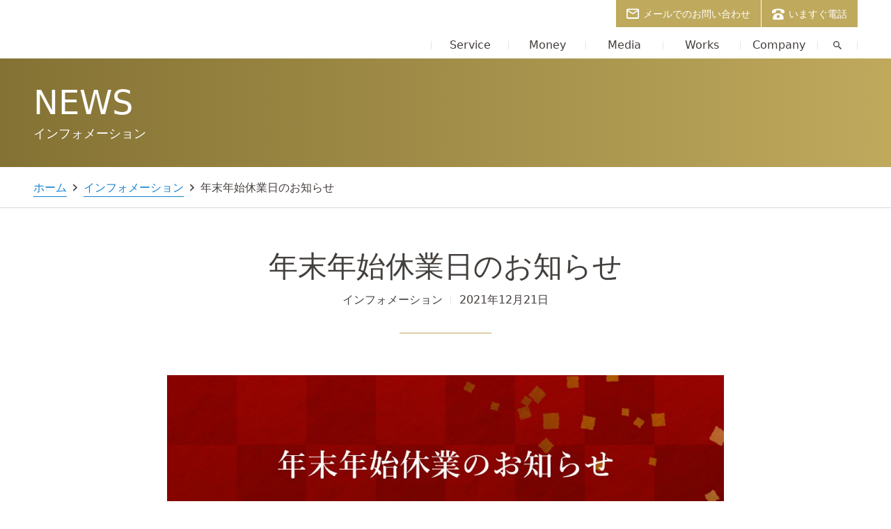

--- FILE ---
content_type: text/html; charset=UTF-8
request_url: https://tescapital.net/media/2021/12/21/2704/%E5%B9%B4%E6%9C%AB%E5%B9%B4%E5%A7%8B%E4%BC%91%E6%A5%AD%E6%97%A5%E3%81%AE%E3%81%8A%E7%9F%A5%E3%82%89%E3%81%9B/
body_size: 16598
content:
<!DOCTYPE html><html lang="ja" class="no-js "><head> <script defer src="[data-uri]"></script> <meta charset="UTF-8"><link rel="stylesheet preload prefetch preconnect" type="text/css" href="https://tescapital.net/wp/wp-content/cache/autoptimize/autoptimize_single_b57d6a2666d529e73e513b610d88c95b.php" as="style"><link rel="stylesheet preload prefetch preconnect" type="text/css" href="https://fonts.googleapis.com/css?family=Martel:200, 400&display=swap" as="style"><link rel="stylesheet preload prefetch preconnect" type="text/css" href="https://tescapital.net/wp/wp-content/cache/autoptimize/autoptimize_single_81760001251916bb35d004e460d89000.php" as="style"><link rel="stylesheet preload prefetch preconnect" type="text/css" href="https://tescapital.net/wp/wp-content/cache/autoptimize/autoptimize_single_f9be1df7dfb141612d7abb62b97dc348.php" as="style"><link rel="stylesheet preload prefetch preconnect" type="text/css" href="https://tescapital.net/wp/wp-content/cache/autoptimize/autoptimize_single_92a3482043055e1e9981cdb8398a6dc1.php" as="style"><link rel="stylesheet preload prefetch preconnect" type="text/css" href="https://tescapital.net/wp/wp-content/cache/autoptimize/autoptimize_single_b9e49ba4dbe83d9986bb41904e757ea1.php" as="style"><link rel="stylesheet preload prefetch preconnect" type="text/css" href="https://tescapital.net/wp/wp-content/cache/autoptimize/autoptimize_single_7dec08617d9d58b05fda9935ba6f5085.php" as="style"><link rel="stylesheet preload prefetch preconnect" type="text/css" href="https://tescapital.net/wp/wp-content/cache/autoptimize/autoptimize_single_3b572362769ef5a69c4af004bd7663de.php" as="style"><link rel="stylesheet preload prefetch preconnect" type="text/css" href="https://tescapital.net/wp/wp-content/cache/autoptimize/autoptimize_single_9e45fca6e5bfa783bbea958a52fdf5e4.php" as="style"><link rel="stylesheet preload prefetch preconnect" type="text/css" href="https://tescapital.net/wp/wp-content/cache/autoptimize/autoptimize_single_52f0809c0d0d8c44dd752aa18d5707a5.php" as="style"><link rel="stylesheet preload prefetch preconnect" type="text/css" href="https://tescapital.net/wp/wp-content/cache/autoptimize/autoptimize_single_ed161e95fba934f4e5692071f8effb6c.php" as="style"><link rel="stylesheet preload prefetch preconnect" type="text/css" href="https://tescapital.net/wp/wp-content/cache/autoptimize/autoptimize_single_1b4e033326fac54fb29c7982cd75ff60.php" as="style"><link rel="stylesheet preload prefetch preconnect" type="text/css" href="https://tescapital.net/wp/wp-content/cache/autoptimize/autoptimize_single_092fa238c1665161fe60db6c19ce8391.php" as="style"><link rel="stylesheet preload prefetch preconnect" type="text/css" href="https://tescapital.net/wp/wp-content/cache/autoptimize/autoptimize_single_002b116df154caf27362f6089b5eb41c.php" as="style"><link rel="stylesheet preload prefetch preconnect" type="text/css" href="https://tescapital.net/wp/wp-content/cache/autoptimize/autoptimize_single_d7516db587e563dcafc1b987d4f7d151.php" as="style"><link rel="stylesheet preload prefetch preconnect" type="text/css" href="https://tescapital.net/wp/wp-content/cache/autoptimize/autoptimize_single_2e32bb1c3a3d9c8f8df9efa6f71c9b20.php" as="style"><link rel="stylesheet preload prefetch preconnect" type="text/css" href="https://tescapital.net/wp/wp-content/cache/autoptimize/autoptimize_single_a8e33e7483d835d0d24cd457421f4c7d.php" as="style"><link rel="stylesheet preload prefetch preconnect" type="text/css" href="https://tescapital.net/wp/wp-content/cache/autoptimize/autoptimize_single_f018a78dde6ac82cb337ec4ab14a8ffb.php" as="style"><link rel="stylesheet preload prefetch preconnect" type="text/css" href="https://tescapital.net/wp/wp-content/cache/autoptimize/autoptimize_single_0b3b559b14b5b0bca66287cc76bc46e3.php" as="style"><link rel="stylesheet preload prefetch preconnect" type="text/css" href="https://tescapital.net/wp/wp-content/cache/autoptimize/autoptimize_single_0608f562e65900e97f3d62a1343eaeb1.php" as="style"><link rel="stylesheet preload prefetch preconnect" type="text/css" href="https://tescapital.net/wp/wp-content/cache/autoptimize/autoptimize_single_75941e063445f16f43a71fb34110a419.php" as="style"><link rel="stylesheet preload prefetch preconnect" type="text/css" href="https://tescapital.net/wp/wp-content/cache/autoptimize/autoptimize_single_571cb967d1b79fa3b6316bd05c5b86ce.php" as="style"><link rel="stylesheet preload prefetch preconnect" type="text/css" href="https://tescapital.net/wp/wp-content/cache/autoptimize/autoptimize_single_203070f524d0f98471de76076e7d92e2.php" as="style"><link rel="stylesheet preload prefetch preconnect" type="text/css" href="https://tescapital.net/wp/wp-content/cache/autoptimize/autoptimize_single_81fe9d6d05c24024fdfdf1e3fa81d55a.php" as="style"><link rel="stylesheet preload prefetch preconnect" type="text/css" href="https://tescapital.net/wp/wp-content/cache/autoptimize/autoptimize_single_ac841d135fa7d94d922fd677ae541fef.php" as="style"><link rel="stylesheet preload prefetch preconnect" type="text/css" href="https://tescapital.net/wp/wp-content/cache/autoptimize/autoptimize_single_9683ee633fc7707e15bdf7685e33cd5c.php" as="style"><link rel="stylesheet preload prefetch preconnect" type="text/css" href="https://tescapital.net/wp/wp-content/cache/autoptimize/autoptimize_single_10917aa18361a2844b567b303131cb63.php" as="style"><link rel="stylesheet preload prefetch preconnect" type="text/css" href="https://tescapital.net/wp/wp-content/cache/autoptimize/autoptimize_single_23473863bc8e3b15cae5fbf248025c69.php" as="style"><link rel="stylesheet preload prefetch preconnect" type="text/css" href="https://tescapital.net/wp/wp-content/cache/autoptimize/autoptimize_single_c1b1e815919dc0fe3f230462b49e2742.php" as="style"><link rel="stylesheet preload prefetch preconnect" type="text/css" href="https://tescapital.net/wp/wp-content/cache/autoptimize/autoptimize_single_b57d6a2666d529e73e513b610d88c95b.php" as="style"><link rel="stylesheet preload prefetch preconnect" type="text/css" href="https://fonts.googleapis.com/css?family=Martel:200, 400&display=swap" as="style"><link rel="stylesheet preload prefetch preconnect" type="text/css" href="https://tescapital.net/wp/wp-content/cache/autoptimize/autoptimize_single_81760001251916bb35d004e460d89000.php" as="style"><link rel="stylesheet preload prefetch preconnect" type="text/css" href="https://tescapital.net/wp/wp-content/cache/autoptimize/autoptimize_single_f9be1df7dfb141612d7abb62b97dc348.php" as="style"><link rel="stylesheet preload prefetch preconnect" type="text/css" href="https://tescapital.net/wp/wp-content/cache/autoptimize/autoptimize_single_92a3482043055e1e9981cdb8398a6dc1.php" as="style"><link rel="stylesheet preload prefetch preconnect" type="text/css" href="https://tescapital.net/wp/wp-content/cache/autoptimize/autoptimize_single_b9e49ba4dbe83d9986bb41904e757ea1.php" as="style"><link rel="stylesheet preload prefetch preconnect" type="text/css" href="https://tescapital.net/wp/wp-content/cache/autoptimize/autoptimize_single_7dec08617d9d58b05fda9935ba6f5085.php" as="style"><link rel="stylesheet preload prefetch preconnect" type="text/css" href="https://tescapital.net/wp/wp-content/cache/autoptimize/autoptimize_single_3b572362769ef5a69c4af004bd7663de.php" as="style"><link rel="stylesheet preload prefetch preconnect" type="text/css" href="https://tescapital.net/wp/wp-content/cache/autoptimize/autoptimize_single_9e45fca6e5bfa783bbea958a52fdf5e4.php" as="style"><link rel="stylesheet preload prefetch preconnect" type="text/css" href="https://tescapital.net/wp/wp-content/cache/autoptimize/autoptimize_single_52f0809c0d0d8c44dd752aa18d5707a5.php" as="style"><link rel="stylesheet preload prefetch preconnect" type="text/css" href="https://tescapital.net/wp/wp-content/cache/autoptimize/autoptimize_single_ed161e95fba934f4e5692071f8effb6c.php" as="style"><link rel="stylesheet preload prefetch preconnect" type="text/css" href="https://tescapital.net/wp/wp-content/cache/autoptimize/autoptimize_single_1b4e033326fac54fb29c7982cd75ff60.php" as="style"><link rel="stylesheet preload prefetch preconnect" type="text/css" href="https://tescapital.net/wp/wp-content/cache/autoptimize/autoptimize_single_092fa238c1665161fe60db6c19ce8391.php" as="style"><link rel="stylesheet preload prefetch preconnect" type="text/css" href="https://tescapital.net/wp/wp-content/cache/autoptimize/autoptimize_single_002b116df154caf27362f6089b5eb41c.php" as="style"><link rel="stylesheet preload prefetch preconnect" type="text/css" href="https://tescapital.net/wp/wp-content/cache/autoptimize/autoptimize_single_d7516db587e563dcafc1b987d4f7d151.php" as="style"><link rel="stylesheet preload prefetch preconnect" type="text/css" href="https://tescapital.net/wp/wp-content/cache/autoptimize/autoptimize_single_2e32bb1c3a3d9c8f8df9efa6f71c9b20.php" as="style"><link rel="stylesheet preload prefetch preconnect" type="text/css" href="https://tescapital.net/wp/wp-content/cache/autoptimize/autoptimize_single_a8e33e7483d835d0d24cd457421f4c7d.php" as="style"><link rel="stylesheet preload prefetch preconnect" type="text/css" href="https://tescapital.net/wp/wp-content/cache/autoptimize/autoptimize_single_f018a78dde6ac82cb337ec4ab14a8ffb.php" as="style"><link rel="stylesheet preload prefetch preconnect" type="text/css" href="https://tescapital.net/wp/wp-content/cache/autoptimize/autoptimize_single_0b3b559b14b5b0bca66287cc76bc46e3.php" as="style"><link rel="stylesheet preload prefetch preconnect" type="text/css" href="https://tescapital.net/wp/wp-content/cache/autoptimize/autoptimize_single_0608f562e65900e97f3d62a1343eaeb1.php" as="style"><link rel="stylesheet preload prefetch preconnect" type="text/css" href="https://tescapital.net/wp/wp-content/cache/autoptimize/autoptimize_single_75941e063445f16f43a71fb34110a419.php" as="style"><link rel="stylesheet preload prefetch preconnect" type="text/css" href="https://tescapital.net/wp/wp-content/cache/autoptimize/autoptimize_single_571cb967d1b79fa3b6316bd05c5b86ce.php" as="style"><link rel="stylesheet preload prefetch preconnect" type="text/css" href="https://tescapital.net/wp/wp-content/cache/autoptimize/autoptimize_single_203070f524d0f98471de76076e7d92e2.php" as="style"><link rel="stylesheet preload prefetch preconnect" type="text/css" href="https://tescapital.net/wp/wp-content/cache/autoptimize/autoptimize_single_81fe9d6d05c24024fdfdf1e3fa81d55a.php" as="style"><link rel="stylesheet preload prefetch preconnect" type="text/css" href="https://tescapital.net/wp/wp-content/cache/autoptimize/autoptimize_single_ac841d135fa7d94d922fd677ae541fef.php" as="style"><link rel="stylesheet preload prefetch preconnect" type="text/css" href="https://tescapital.net/wp/wp-content/cache/autoptimize/autoptimize_single_9683ee633fc7707e15bdf7685e33cd5c.php" as="style"><link rel="stylesheet preload prefetch preconnect" type="text/css" href="https://tescapital.net/wp/wp-content/cache/autoptimize/autoptimize_single_10917aa18361a2844b567b303131cb63.php" as="style"><link rel="stylesheet preload prefetch preconnect" type="text/css" href="https://tescapital.net/wp/wp-content/cache/autoptimize/autoptimize_single_23473863bc8e3b15cae5fbf248025c69.php" as="style"><link rel="stylesheet preload prefetch preconnect" type="text/css" href="https://tescapital.net/wp/wp-content/cache/autoptimize/autoptimize_single_e740e24e6fe45f0f1bafa6bfff9affe1.php" as="style"><link rel="stylesheet preload prefetch preconnect" type="text/css" href="https://tescapital.net/wp/wp-content/cache/autoptimize/autoptimize_single_58903be1d23ccedb68fc055bad1087b5.php" as="style"><link rel="stylesheet preload prefetch preconnect" type="text/css" href="https://tescapital.net/wp/wp-content/cache/autoptimize/autoptimize_single_c1b1e815919dc0fe3f230462b49e2742.php" as="style"><link rel="stylesheet preload prefetch preconnect" type="text/css" href="https://tescapital.net/wp/wp-content/cache/autoptimize/autoptimize_single_58903be1d23ccedb68fc055bad1087b5.php" as="style"><link rel="stylesheet preload prefetch preconnect" type="text/css" href="https://tescapital.net/wp/wp-content/cache/autoptimize/autoptimize_single_4d894061236d7c50478e8d4a61b7124c.php" as="style"><link rel="stylesheet preload prefetch preconnect" type="text/css" href="https://tescapital.net/wp/wp-content/cache/autoptimize/autoptimize_single_df608f7734c93525af18a37c07c2b1c7.php" as="style"><link rel="stylesheet preload prefetch preconnect" type="text/css" href="https://tescapital.net/wp/wp-content/cache/autoptimize/autoptimize_single_23473863bc8e3b15cae5fbf248025c69.php" as="style"><link rel="stylesheet preload prefetch preconnect" type="text/css" href="https://tescapital.net/wp/wp-content/cache/autoptimize/autoptimize_single_c1b1e815919dc0fe3f230462b49e2742.php" as="style"><meta charset="utf-8"><meta name="HandheldFriendly" content="true"><meta name="MobileOptimized" content="320"><meta name="viewport" content="width=device-width, initial-scale=1, viewport-fit=cover"><meta name="format-detection" content="telephone=no"><meta name="msapplication-tap-highlight" content="no"><link rel="dns-prefetch" href="//platform.twitter.com"><link rel="dns-prefetch" href="//connect.facebook.net"><link rel="dns-prefetch" href="//google.com"><link rel="dns-prefetch" href="//google.co.jp"><link rel="dns-prefetch" href="//apis.google.com"><link rel="dns-prefetch" href="//googletagmanager.com"><link rel="dns-prefetch" href="//google-analytics.com"><link rel="preconnect" href="//platform.twitter.com"><link rel="preconnect" href="//connect.facebook.net"><link rel="preconnect" href="//google.com"><link rel="preconnect" href="//google.co.jp"><link rel="preconnect" href="//apis.google.com"><link rel="preconnect" href="//googletagmanager.com"><link rel="preconnect" href="//google-analytics.com"><link rel="dns-prefetch" href="//thousandestate.com"><link rel="dns-prefetch" href="//www.thousandestate.com"><link rel="preconnect" href="//thousandestate.com"><link rel="preconnect" href="//www.thousandestate.com/"><meta name="description" content="東京都新宿区の株式会社TESキャピタルの不動産情報メディア紹介ページです。関東・関西を中心に不動産（新築・中古マンション）売買・賃貸・セミナー情報・不動産運用相談会を開催。リノベーションやリフォームもご相談ください。"><meta name="keywords" content="株式会社TESキャピタル,新宿,不動産売買,不動産賃貸,不動産売,リノベーション,不動産管理,セミナー,橋本裕介"><style>img:is([sizes="auto" i], [sizes^="auto," i]) { contain-intrinsic-size: 3000px 1500px }</style><title>年末年始休業日のお知らせ » 株式会社TESキャピタル</title><meta name="description" content="日頃より格別なご高配を賜り厚く御礼申し上げます。 誠に勝手ながら、下記の期間は年末年始休業とさせていただきます" /><meta name="robots" content="max-image-preview:large" /><meta name="author" content="TESキャピタル"/><meta name="google-site-verification" content="QT9dzaBV94SYZDlEa9h_NWHVXFfION8RKcV12w1jahs" /><link rel="canonical" href="https://tescapital.net/media/2021/12/21/2704/%E5%B9%B4%E6%9C%AB%E5%B9%B4%E5%A7%8B%E4%BC%91%E6%A5%AD%E6%97%A5%E3%81%AE%E3%81%8A%E7%9F%A5%E3%82%89%E3%81%9B/" /><meta name="generator" content="All in One SEO (AIOSEO) 4.7.9" /><meta property="og:locale" content="ja_JP" /><meta property="og:site_name" content="株式会社TESキャピタル » 株式会社TESキャピタル" /><meta property="og:type" content="article" /><meta property="og:title" content="年末年始休業日のお知らせ » 株式会社TESキャピタル" /><meta property="og:description" content="日頃より格別なご高配を賜り厚く御礼申し上げます。 誠に勝手ながら、下記の期間は年末年始休業とさせていただきます" /><meta property="og:url" content="https://tescapital.net/media/2021/12/21/2704/%E5%B9%B4%E6%9C%AB%E5%B9%B4%E5%A7%8B%E4%BC%91%E6%A5%AD%E6%97%A5%E3%81%AE%E3%81%8A%E7%9F%A5%E3%82%89%E3%81%9B/" /><meta property="article:published_time" content="2021-12-21T04:18:00+00:00" /><meta property="article:modified_time" content="2021-12-21T04:18:00+00:00" /><meta name="twitter:card" content="summary" /><meta name="twitter:title" content="年末年始休業日のお知らせ » 株式会社TESキャピタル" /><meta name="twitter:description" content="日頃より格別なご高配を賜り厚く御礼申し上げます。 誠に勝手ながら、下記の期間は年末年始休業とさせていただきます" /> <script type="application/ld+json" class="aioseo-schema">{"@context":"https:\/\/schema.org","@graph":[{"@type":"BlogPosting","@id":"https:\/\/tescapital.net\/media\/2021\/12\/21\/2704\/%E5%B9%B4%E6%9C%AB%E5%B9%B4%E5%A7%8B%E4%BC%91%E6%A5%AD%E6%97%A5%E3%81%AE%E3%81%8A%E7%9F%A5%E3%82%89%E3%81%9B\/#blogposting","name":"\u5e74\u672b\u5e74\u59cb\u4f11\u696d\u65e5\u306e\u304a\u77e5\u3089\u305b \u00bb \u682a\u5f0f\u4f1a\u793eTES\u30ad\u30e3\u30d4\u30bf\u30eb","headline":"\u5e74\u672b\u5e74\u59cb\u4f11\u696d\u65e5\u306e\u304a\u77e5\u3089\u305b","author":{"@id":"https:\/\/tescapital.net\/author\/thousandestate_admin\/#author"},"publisher":{"@id":"https:\/\/tescapital.net\/#organization"},"image":{"@type":"ImageObject","url":"https:\/\/tescapital.net\/wp\/wp-content\/uploads\/2021\/12\/61d9901d1a568cd83e68c15229500a75.jpg","width":960,"height":720},"datePublished":"2021-12-21T04:18:00+09:00","dateModified":"2021-12-21T04:18:00+09:00","inLanguage":"ja","mainEntityOfPage":{"@id":"https:\/\/tescapital.net\/media\/2021\/12\/21\/2704\/%E5%B9%B4%E6%9C%AB%E5%B9%B4%E5%A7%8B%E4%BC%91%E6%A5%AD%E6%97%A5%E3%81%AE%E3%81%8A%E7%9F%A5%E3%82%89%E3%81%9B\/#webpage"},"isPartOf":{"@id":"https:\/\/tescapital.net\/media\/2021\/12\/21\/2704\/%E5%B9%B4%E6%9C%AB%E5%B9%B4%E5%A7%8B%E4%BC%91%E6%A5%AD%E6%97%A5%E3%81%AE%E3%81%8A%E7%9F%A5%E3%82%89%E3%81%9B\/#webpage"},"articleSection":"\u30a4\u30f3\u30d5\u30a9\u30e1\u30fc\u30b7\u30e7\u30f3"},{"@type":"BreadcrumbList","@id":"https:\/\/tescapital.net\/media\/2021\/12\/21\/2704\/%E5%B9%B4%E6%9C%AB%E5%B9%B4%E5%A7%8B%E4%BC%91%E6%A5%AD%E6%97%A5%E3%81%AE%E3%81%8A%E7%9F%A5%E3%82%89%E3%81%9B\/#breadcrumblist","itemListElement":[{"@type":"ListItem","@id":"https:\/\/tescapital.net\/#listItem","position":1,"name":"\u5bb6","item":"https:\/\/tescapital.net\/","nextItem":{"@type":"ListItem","@id":"https:\/\/tescapital.net\/media\/2021\/12\/21\/2704\/%E5%B9%B4%E6%9C%AB%E5%B9%B4%E5%A7%8B%E4%BC%91%E6%A5%AD%E6%97%A5%E3%81%AE%E3%81%8A%E7%9F%A5%E3%82%89%E3%81%9B\/#listItem","name":"\u5e74\u672b\u5e74\u59cb\u4f11\u696d\u65e5\u306e\u304a\u77e5\u3089\u305b"}},{"@type":"ListItem","@id":"https:\/\/tescapital.net\/media\/2021\/12\/21\/2704\/%E5%B9%B4%E6%9C%AB%E5%B9%B4%E5%A7%8B%E4%BC%91%E6%A5%AD%E6%97%A5%E3%81%AE%E3%81%8A%E7%9F%A5%E3%82%89%E3%81%9B\/#listItem","position":2,"name":"\u5e74\u672b\u5e74\u59cb\u4f11\u696d\u65e5\u306e\u304a\u77e5\u3089\u305b","previousItem":{"@type":"ListItem","@id":"https:\/\/tescapital.net\/#listItem","name":"\u5bb6"}}]},{"@type":"Organization","@id":"https:\/\/tescapital.net\/#organization","name":"\u682a\u5f0f\u4f1a\u793eTES\u30ad\u30e3\u30d4\u30bf\u30eb","description":"\u682a\u5f0f\u4f1a\u793eTES\u30ad\u30e3\u30d4\u30bf\u30eb","url":"https:\/\/tescapital.net\/","logo":{"@type":"ImageObject","url":"https:\/\/tescapital.net\/wp\/wp-content\/uploads\/2023\/11\/cropped-400JpgdpiLogoCropped-e1699262006332.jpg","@id":"https:\/\/tescapital.net\/media\/2021\/12\/21\/2704\/%E5%B9%B4%E6%9C%AB%E5%B9%B4%E5%A7%8B%E4%BC%91%E6%A5%AD%E6%97%A5%E3%81%AE%E3%81%8A%E7%9F%A5%E3%82%89%E3%81%9B\/#organizationLogo","width":512,"height":512},"image":{"@id":"https:\/\/tescapital.net\/media\/2021\/12\/21\/2704\/%E5%B9%B4%E6%9C%AB%E5%B9%B4%E5%A7%8B%E4%BC%91%E6%A5%AD%E6%97%A5%E3%81%AE%E3%81%8A%E7%9F%A5%E3%82%89%E3%81%9B\/#organizationLogo"}},{"@type":"Person","@id":"https:\/\/tescapital.net\/author\/thousandestate_admin\/#author","url":"https:\/\/tescapital.net\/author\/thousandestate_admin\/","name":"TES\u30ad\u30e3\u30d4\u30bf\u30eb","image":{"@type":"ImageObject","@id":"https:\/\/tescapital.net\/media\/2021\/12\/21\/2704\/%E5%B9%B4%E6%9C%AB%E5%B9%B4%E5%A7%8B%E4%BC%91%E6%A5%AD%E6%97%A5%E3%81%AE%E3%81%8A%E7%9F%A5%E3%82%89%E3%81%9B\/#authorImage","url":"https:\/\/tescapital.net\/wp\/wp-content\/uploads\/2025\/02\/cropped-logo_flat_w_2.png-150x150.jpg","width":96,"height":96,"caption":"TES\u30ad\u30e3\u30d4\u30bf\u30eb"}},{"@type":"WebPage","@id":"https:\/\/tescapital.net\/media\/2021\/12\/21\/2704\/%E5%B9%B4%E6%9C%AB%E5%B9%B4%E5%A7%8B%E4%BC%91%E6%A5%AD%E6%97%A5%E3%81%AE%E3%81%8A%E7%9F%A5%E3%82%89%E3%81%9B\/#webpage","url":"https:\/\/tescapital.net\/media\/2021\/12\/21\/2704\/%E5%B9%B4%E6%9C%AB%E5%B9%B4%E5%A7%8B%E4%BC%91%E6%A5%AD%E6%97%A5%E3%81%AE%E3%81%8A%E7%9F%A5%E3%82%89%E3%81%9B\/","name":"\u5e74\u672b\u5e74\u59cb\u4f11\u696d\u65e5\u306e\u304a\u77e5\u3089\u305b \u00bb \u682a\u5f0f\u4f1a\u793eTES\u30ad\u30e3\u30d4\u30bf\u30eb","description":"\u65e5\u9803\u3088\u308a\u683c\u5225\u306a\u3054\u9ad8\u914d\u3092\u8cdc\u308a\u539a\u304f\u5fa1\u793c\u7533\u3057\u4e0a\u3052\u307e\u3059\u3002 \u8aa0\u306b\u52dd\u624b\u306a\u304c\u3089\u3001\u4e0b\u8a18\u306e\u671f\u9593\u306f\u5e74\u672b\u5e74\u59cb\u4f11\u696d\u3068\u3055\u305b\u3066\u3044\u305f\u3060\u304d\u307e\u3059","inLanguage":"ja","isPartOf":{"@id":"https:\/\/tescapital.net\/#website"},"breadcrumb":{"@id":"https:\/\/tescapital.net\/media\/2021\/12\/21\/2704\/%E5%B9%B4%E6%9C%AB%E5%B9%B4%E5%A7%8B%E4%BC%91%E6%A5%AD%E6%97%A5%E3%81%AE%E3%81%8A%E7%9F%A5%E3%82%89%E3%81%9B\/#breadcrumblist"},"author":{"@id":"https:\/\/tescapital.net\/author\/thousandestate_admin\/#author"},"creator":{"@id":"https:\/\/tescapital.net\/author\/thousandestate_admin\/#author"},"image":{"@type":"ImageObject","url":"https:\/\/tescapital.net\/wp\/wp-content\/uploads\/2021\/12\/61d9901d1a568cd83e68c15229500a75.jpg","@id":"https:\/\/tescapital.net\/media\/2021\/12\/21\/2704\/%E5%B9%B4%E6%9C%AB%E5%B9%B4%E5%A7%8B%E4%BC%91%E6%A5%AD%E6%97%A5%E3%81%AE%E3%81%8A%E7%9F%A5%E3%82%89%E3%81%9B\/#mainImage","width":960,"height":720},"primaryImageOfPage":{"@id":"https:\/\/tescapital.net\/media\/2021\/12\/21\/2704\/%E5%B9%B4%E6%9C%AB%E5%B9%B4%E5%A7%8B%E4%BC%91%E6%A5%AD%E6%97%A5%E3%81%AE%E3%81%8A%E7%9F%A5%E3%82%89%E3%81%9B\/#mainImage"},"datePublished":"2021-12-21T04:18:00+09:00","dateModified":"2021-12-21T04:18:00+09:00"},{"@type":"WebSite","@id":"https:\/\/tescapital.net\/#website","url":"https:\/\/tescapital.net\/","name":"\u682a\u5f0f\u4f1a\u793eTES\u30ad\u30e3\u30d4\u30bf\u30eb","description":"\u682a\u5f0f\u4f1a\u793eTES\u30ad\u30e3\u30d4\u30bf\u30eb","inLanguage":"ja","publisher":{"@id":"https:\/\/tescapital.net\/#organization"}}]}</script>    <script data-cfasync="false" data-pagespeed-no-defer>var gtm4wp_datalayer_name = "dataLayer";
	var dataLayer = dataLayer || [];</script> <link rel='dns-prefetch' href='//code.typesquare.com' /><link rel='dns-prefetch' href='//static.addtoany.com' /> <style id='classic-theme-styles-inline-css' type='text/css'>/*! This file is auto-generated */
.wp-block-button__link{color:#fff;background-color:#32373c;border-radius:9999px;box-shadow:none;text-decoration:none;padding:calc(.667em + 2px) calc(1.333em + 2px);font-size:1.125em}.wp-block-file__button{background:#32373c;color:#fff;text-decoration:none}</style><style id='global-styles-inline-css' type='text/css'>:root{--wp--preset--aspect-ratio--square: 1;--wp--preset--aspect-ratio--4-3: 4/3;--wp--preset--aspect-ratio--3-4: 3/4;--wp--preset--aspect-ratio--3-2: 3/2;--wp--preset--aspect-ratio--2-3: 2/3;--wp--preset--aspect-ratio--16-9: 16/9;--wp--preset--aspect-ratio--9-16: 9/16;--wp--preset--color--black: #000000;--wp--preset--color--cyan-bluish-gray: #abb8c3;--wp--preset--color--white: #ffffff;--wp--preset--color--pale-pink: #f78da7;--wp--preset--color--vivid-red: #cf2e2e;--wp--preset--color--luminous-vivid-orange: #ff6900;--wp--preset--color--luminous-vivid-amber: #fcb900;--wp--preset--color--light-green-cyan: #7bdcb5;--wp--preset--color--vivid-green-cyan: #00d084;--wp--preset--color--pale-cyan-blue: #8ed1fc;--wp--preset--color--vivid-cyan-blue: #0693e3;--wp--preset--color--vivid-purple: #9b51e0;--wp--preset--gradient--vivid-cyan-blue-to-vivid-purple: linear-gradient(135deg,rgba(6,147,227,1) 0%,rgb(155,81,224) 100%);--wp--preset--gradient--light-green-cyan-to-vivid-green-cyan: linear-gradient(135deg,rgb(122,220,180) 0%,rgb(0,208,130) 100%);--wp--preset--gradient--luminous-vivid-amber-to-luminous-vivid-orange: linear-gradient(135deg,rgba(252,185,0,1) 0%,rgba(255,105,0,1) 100%);--wp--preset--gradient--luminous-vivid-orange-to-vivid-red: linear-gradient(135deg,rgba(255,105,0,1) 0%,rgb(207,46,46) 100%);--wp--preset--gradient--very-light-gray-to-cyan-bluish-gray: linear-gradient(135deg,rgb(238,238,238) 0%,rgb(169,184,195) 100%);--wp--preset--gradient--cool-to-warm-spectrum: linear-gradient(135deg,rgb(74,234,220) 0%,rgb(151,120,209) 20%,rgb(207,42,186) 40%,rgb(238,44,130) 60%,rgb(251,105,98) 80%,rgb(254,248,76) 100%);--wp--preset--gradient--blush-light-purple: linear-gradient(135deg,rgb(255,206,236) 0%,rgb(152,150,240) 100%);--wp--preset--gradient--blush-bordeaux: linear-gradient(135deg,rgb(254,205,165) 0%,rgb(254,45,45) 50%,rgb(107,0,62) 100%);--wp--preset--gradient--luminous-dusk: linear-gradient(135deg,rgb(255,203,112) 0%,rgb(199,81,192) 50%,rgb(65,88,208) 100%);--wp--preset--gradient--pale-ocean: linear-gradient(135deg,rgb(255,245,203) 0%,rgb(182,227,212) 50%,rgb(51,167,181) 100%);--wp--preset--gradient--electric-grass: linear-gradient(135deg,rgb(202,248,128) 0%,rgb(113,206,126) 100%);--wp--preset--gradient--midnight: linear-gradient(135deg,rgb(2,3,129) 0%,rgb(40,116,252) 100%);--wp--preset--font-size--small: 13px;--wp--preset--font-size--medium: 20px;--wp--preset--font-size--large: 36px;--wp--preset--font-size--x-large: 42px;--wp--preset--spacing--20: 0.44rem;--wp--preset--spacing--30: 0.67rem;--wp--preset--spacing--40: 1rem;--wp--preset--spacing--50: 1.5rem;--wp--preset--spacing--60: 2.25rem;--wp--preset--spacing--70: 3.38rem;--wp--preset--spacing--80: 5.06rem;--wp--preset--shadow--natural: 6px 6px 9px rgba(0, 0, 0, 0.2);--wp--preset--shadow--deep: 12px 12px 50px rgba(0, 0, 0, 0.4);--wp--preset--shadow--sharp: 6px 6px 0px rgba(0, 0, 0, 0.2);--wp--preset--shadow--outlined: 6px 6px 0px -3px rgba(255, 255, 255, 1), 6px 6px rgba(0, 0, 0, 1);--wp--preset--shadow--crisp: 6px 6px 0px rgba(0, 0, 0, 1);}:where(.is-layout-flex){gap: 0.5em;}:where(.is-layout-grid){gap: 0.5em;}body .is-layout-flex{display: flex;}.is-layout-flex{flex-wrap: wrap;align-items: center;}.is-layout-flex > :is(*, div){margin: 0;}body .is-layout-grid{display: grid;}.is-layout-grid > :is(*, div){margin: 0;}:where(.wp-block-columns.is-layout-flex){gap: 2em;}:where(.wp-block-columns.is-layout-grid){gap: 2em;}:where(.wp-block-post-template.is-layout-flex){gap: 1.25em;}:where(.wp-block-post-template.is-layout-grid){gap: 1.25em;}.has-black-color{color: var(--wp--preset--color--black) !important;}.has-cyan-bluish-gray-color{color: var(--wp--preset--color--cyan-bluish-gray) !important;}.has-white-color{color: var(--wp--preset--color--white) !important;}.has-pale-pink-color{color: var(--wp--preset--color--pale-pink) !important;}.has-vivid-red-color{color: var(--wp--preset--color--vivid-red) !important;}.has-luminous-vivid-orange-color{color: var(--wp--preset--color--luminous-vivid-orange) !important;}.has-luminous-vivid-amber-color{color: var(--wp--preset--color--luminous-vivid-amber) !important;}.has-light-green-cyan-color{color: var(--wp--preset--color--light-green-cyan) !important;}.has-vivid-green-cyan-color{color: var(--wp--preset--color--vivid-green-cyan) !important;}.has-pale-cyan-blue-color{color: var(--wp--preset--color--pale-cyan-blue) !important;}.has-vivid-cyan-blue-color{color: var(--wp--preset--color--vivid-cyan-blue) !important;}.has-vivid-purple-color{color: var(--wp--preset--color--vivid-purple) !important;}.has-black-background-color{background-color: var(--wp--preset--color--black) !important;}.has-cyan-bluish-gray-background-color{background-color: var(--wp--preset--color--cyan-bluish-gray) !important;}.has-white-background-color{background-color: var(--wp--preset--color--white) !important;}.has-pale-pink-background-color{background-color: var(--wp--preset--color--pale-pink) !important;}.has-vivid-red-background-color{background-color: var(--wp--preset--color--vivid-red) !important;}.has-luminous-vivid-orange-background-color{background-color: var(--wp--preset--color--luminous-vivid-orange) !important;}.has-luminous-vivid-amber-background-color{background-color: var(--wp--preset--color--luminous-vivid-amber) !important;}.has-light-green-cyan-background-color{background-color: var(--wp--preset--color--light-green-cyan) !important;}.has-vivid-green-cyan-background-color{background-color: var(--wp--preset--color--vivid-green-cyan) !important;}.has-pale-cyan-blue-background-color{background-color: var(--wp--preset--color--pale-cyan-blue) !important;}.has-vivid-cyan-blue-background-color{background-color: var(--wp--preset--color--vivid-cyan-blue) !important;}.has-vivid-purple-background-color{background-color: var(--wp--preset--color--vivid-purple) !important;}.has-black-border-color{border-color: var(--wp--preset--color--black) !important;}.has-cyan-bluish-gray-border-color{border-color: var(--wp--preset--color--cyan-bluish-gray) !important;}.has-white-border-color{border-color: var(--wp--preset--color--white) !important;}.has-pale-pink-border-color{border-color: var(--wp--preset--color--pale-pink) !important;}.has-vivid-red-border-color{border-color: var(--wp--preset--color--vivid-red) !important;}.has-luminous-vivid-orange-border-color{border-color: var(--wp--preset--color--luminous-vivid-orange) !important;}.has-luminous-vivid-amber-border-color{border-color: var(--wp--preset--color--luminous-vivid-amber) !important;}.has-light-green-cyan-border-color{border-color: var(--wp--preset--color--light-green-cyan) !important;}.has-vivid-green-cyan-border-color{border-color: var(--wp--preset--color--vivid-green-cyan) !important;}.has-pale-cyan-blue-border-color{border-color: var(--wp--preset--color--pale-cyan-blue) !important;}.has-vivid-cyan-blue-border-color{border-color: var(--wp--preset--color--vivid-cyan-blue) !important;}.has-vivid-purple-border-color{border-color: var(--wp--preset--color--vivid-purple) !important;}.has-vivid-cyan-blue-to-vivid-purple-gradient-background{background: var(--wp--preset--gradient--vivid-cyan-blue-to-vivid-purple) !important;}.has-light-green-cyan-to-vivid-green-cyan-gradient-background{background: var(--wp--preset--gradient--light-green-cyan-to-vivid-green-cyan) !important;}.has-luminous-vivid-amber-to-luminous-vivid-orange-gradient-background{background: var(--wp--preset--gradient--luminous-vivid-amber-to-luminous-vivid-orange) !important;}.has-luminous-vivid-orange-to-vivid-red-gradient-background{background: var(--wp--preset--gradient--luminous-vivid-orange-to-vivid-red) !important;}.has-very-light-gray-to-cyan-bluish-gray-gradient-background{background: var(--wp--preset--gradient--very-light-gray-to-cyan-bluish-gray) !important;}.has-cool-to-warm-spectrum-gradient-background{background: var(--wp--preset--gradient--cool-to-warm-spectrum) !important;}.has-blush-light-purple-gradient-background{background: var(--wp--preset--gradient--blush-light-purple) !important;}.has-blush-bordeaux-gradient-background{background: var(--wp--preset--gradient--blush-bordeaux) !important;}.has-luminous-dusk-gradient-background{background: var(--wp--preset--gradient--luminous-dusk) !important;}.has-pale-ocean-gradient-background{background: var(--wp--preset--gradient--pale-ocean) !important;}.has-electric-grass-gradient-background{background: var(--wp--preset--gradient--electric-grass) !important;}.has-midnight-gradient-background{background: var(--wp--preset--gradient--midnight) !important;}.has-small-font-size{font-size: var(--wp--preset--font-size--small) !important;}.has-medium-font-size{font-size: var(--wp--preset--font-size--medium) !important;}.has-large-font-size{font-size: var(--wp--preset--font-size--large) !important;}.has-x-large-font-size{font-size: var(--wp--preset--font-size--x-large) !important;}
:where(.wp-block-post-template.is-layout-flex){gap: 1.25em;}:where(.wp-block-post-template.is-layout-grid){gap: 1.25em;}
:where(.wp-block-columns.is-layout-flex){gap: 2em;}:where(.wp-block-columns.is-layout-grid){gap: 2em;}
:root :where(.wp-block-pullquote){font-size: 1.5em;line-height: 1.6;}</style><link rel='stylesheet' id='ppress-frontend-css' href='https://tescapital.net/wp/wp-content/plugins/wp-user-avatar/assets/css/frontend.min.css?ver=4.15.21' type='text/css' media='all' /><link rel='stylesheet' id='ppress-flatpickr-css' href='https://tescapital.net/wp/wp-content/plugins/wp-user-avatar/assets/flatpickr/flatpickr.min.css?ver=4.15.21' type='text/css' media='all' /><link rel='stylesheet' id='ppress-select2-css' href='https://tescapital.net/wp/wp-content/plugins/wp-user-avatar/assets/select2/select2.min.css?ver=6.7.4' type='text/css' media='all' /><link rel='stylesheet' id='contact-form-7-css' href='https://tescapital.net/wp/wp-content/cache/autoptimize/autoptimize_single_3fd2afa98866679439097f4ab102fe0a.php?ver=6.0.3' type='text/css' media='all' /><link rel='stylesheet' id='wpcf7-redirect-script-frontend-css' href='https://tescapital.net/wp/wp-content/plugins/wpcf7-redirect/build/css/wpcf7-redirect-frontend.min.css?ver=1.1' type='text/css' media='all' /><link rel='stylesheet' id='addtoany-css' href='https://tescapital.net/wp/wp-content/plugins/add-to-any/addtoany.min.css?ver=1.16' type='text/css' media='all' /> <script type="text/javascript" src="https://tescapital.net/wp/wp-includes/js/jquery/jquery.min.js?ver=3.7.1" id="jquery-core-js"></script> <script defer type="text/javascript" src="https://tescapital.net/wp/wp-includes/js/jquery/jquery-migrate.min.js?ver=3.4.1" id="jquery-migrate-js"></script> <script defer type="text/javascript" src="//code.typesquare.com/static/ZDbTe4IzCko%253D/ts307f.js?fadein=0&amp;ver=2.0.4" id="typesquare_std-js"></script> <script defer id="addtoany-core-js-before" src="[data-uri]"></script> <script type="text/javascript" defer src="https://static.addtoany.com/menu/page.js" id="addtoany-core-js"></script> <script type="text/javascript" defer src="https://tescapital.net/wp/wp-content/plugins/add-to-any/addtoany.min.js?ver=1.1" id="addtoany-jquery-js"></script> <script defer type="text/javascript" src="https://tescapital.net/wp/wp-content/plugins/wp-user-avatar/assets/flatpickr/flatpickr.min.js?ver=4.15.21" id="ppress-flatpickr-js"></script> <script defer type="text/javascript" src="https://tescapital.net/wp/wp-content/plugins/wp-user-avatar/assets/select2/select2.min.js?ver=4.15.21" id="ppress-select2-js"></script> <link rel="https://api.w.org/" href="https://tescapital.net/wp-json/" /><link rel="alternate" title="JSON" type="application/json" href="https://tescapital.net/wp-json/wp/v2/posts/2704" /><link rel='shortlink' href='https://tescapital.net/?p=2704' /><link rel="alternate" title="oEmbed (JSON)" type="application/json+oembed" href="https://tescapital.net/wp-json/oembed/1.0/embed?url=https%3A%2F%2Ftescapital.net%2Fmedia%2F2021%2F12%2F21%2F2704%2F%25E5%25B9%25B4%25E6%259C%25AB%25E5%25B9%25B4%25E5%25A7%258B%25E4%25BC%2591%25E6%25A5%25AD%25E6%2597%25A5%25E3%2581%25AE%25E3%2581%258A%25E7%259F%25A5%25E3%2582%2589%25E3%2581%259B%2F" /><link rel="alternate" title="oEmbed (XML)" type="text/xml+oembed" href="https://tescapital.net/wp-json/oembed/1.0/embed?url=https%3A%2F%2Ftescapital.net%2Fmedia%2F2021%2F12%2F21%2F2704%2F%25E5%25B9%25B4%25E6%259C%25AB%25E5%25B9%25B4%25E5%25A7%258B%25E4%25BC%2591%25E6%25A5%25AD%25E6%2597%25A5%25E3%2581%25AE%25E3%2581%258A%25E7%259F%25A5%25E3%2582%2589%25E3%2581%259B%2F&#038;format=xml" />  <script data-cfasync="false" data-pagespeed-no-defer></script> <link rel="icon" href="https://tescapital.net/wp/wp-content/uploads/2025/02/cropped-logo_flat_w_2.png-32x32.jpg" sizes="32x32" /><link rel="icon" href="https://tescapital.net/wp/wp-content/uploads/2025/02/cropped-logo_flat_w_2.png-192x192.jpg" sizes="192x192" /><link rel="apple-touch-icon" href="https://tescapital.net/wp/wp-content/uploads/2025/02/cropped-logo_flat_w_2.png-180x180.jpg" /><meta name="msapplication-TileImage" content="https://tescapital.net/wp/wp-content/uploads/2025/02/cropped-logo_flat_w_2.png-270x270.jpg" /><style type="text/css" id="wp-custom-css">.entry-content figure.wp-block-image {
width: 100%;
text-align: center;
}
.site-logo a {
    pointer-events: none;
}</style> <script defer src="https://www.googletagmanager.com/gtag/js?id=G-YNTQ46FQ9Q"></script> <script defer src="[data-uri]"></script> </head><body> <noscript><iframe src="https://www.googletagmanager.com/ns.html?id=GTM-M3LSPRL"
height="0" width="0" style="display:none;visibility:hidden"></iframe></noscript> <input type="checkbox" name="mutual-header-nav" id="mutual-header-nav" class="a-mutual-nav-toggle a-mutual-header-nav a-offscreen-proto"> <input type="checkbox" name="mutual-header-search" id="mutual-header-search" class="a-mutual-header-search-toggle a-offscreen-proto"><header id="mutual-header" class="o-mutual-header is-headroom a-text-transform-primary is-headroom"><div class="m-mutual-header-body"> <label for="mutual-header-nav" class="a-mutual-nav-toggle-btn a-grid-contents a-offscreen-tertiary"> <span class="a-envelop-icon-quaternary a-icon-nav-bar"><span></span></span> <span class="a-text-proto">Menu</span></label><h1 class="a-mutual-header-logo"><a href="https://tescapital.net/" class="a-mutual-header-logo a-object-media-link ga-mutual-header-link"> <span class="a-object-media-link-element-body"><img src="/wp/wp-content/themes/thousandestate2020/assets/img/tes-logo-w.png" width="342" height="70" alt="TESキャピタル"></span></a></h1></div></header><nav class="o-mutual-header-nav a-text-transform-primary is-headroom"><div class="m-mutual-header-nav-list-proto m-grid-contents"><ul class="m-grid-contents m-mutual-nav-separater-proto a-mutual-spacing-primary"><li class="a-inherit-block-primary a-mutual-nav-list-separater-proto"><a href="/service/" class="a-mutual-header-link-primary a-grid-link a-grid-align-secondary a-grid-justify-deutero ga-mutual-nav-link a-raised-action-premier a-raised-accion-theme-proto">Service</a></li><li class="a-inherit-block-primary a-mutual-nav-list-separater-proto"><a href="https://tescapital.net/money/" class="a-mutual-header-link-primary a-grid-link a-grid-align-secondary a-grid-justify-deutero ga-mutual-nav-link a-raised-action-premier a-raised-accion-theme-proto">Money</a></li><li class="a-inherit-block-primary a-mutual-nav-list-separater-proto"><a href="/media/" class="a-mutual-header-link-primary a-grid-link a-grid-align-secondary a-grid-justify-deutero ga-mutual-nav-link a-raised-action-premier a-raised-accion-theme-proto">Media</a></li><li class="a-inherit-block-primary a-mutual-nav-list-separater-proto"><a href="https://tescapital.net/works/" class="a-mutual-header-link-primary a-grid-link a-grid-align-secondary a-grid-justify-deutero ga-mutual-nav-link a-raised-action-premier a-raised-accion-theme-proto">Works</a></li><li class="a-inherit-block-primary a-mutual-nav-list-separater-proto"><a href="/company/" class="a-mutual-header-link-primary a-grid-link a-grid-align-secondary a-grid-justify-deutero ga-mutual-nav-link a-raised-action-premier a-raised-accion-theme-proto">Company</a></li><li class="a-inherit-block-secondary a-offscreen-trito"><label for="mutual-header-search" id="mutual-header-search-toggle" title="サイト内検索" class="a-mutual-header-link-primary a-grid-link a-grid-position-primary a-mutual-header-search a-raised-action-premier a-raised-accion-theme-proto"> <span class="a-btn-icon-primary a-envelop-icon-cover-primary a-envelop-icon-secondary a-icon-search"></span> </label></li></ul></div><ul class="m-mutual-header-nav-list-secondary m-mutual-nav-primero m-grid-contents a-mutual-spacing-primary a-text-tertiary"><li class="a-inherit-block-primary"><a href="https://tescapital.net/inquiry/" title="メールでのお問い合わせ" class="a-mutual-header-link-secondary a-grid-link a-grid-ratio-column-terzo a-grid-align-secondary a-grid-column-gap-primary a-grid-justify-deutero"> <span class="a-envelop-icon-cover-primary a-envelop-icon-quaternary a-icon-mail"></span> <span>メールでのお問い合わせ</span> </a></li><li class="a-inherit-block-primary"><a href="tel:03-5326-3084" title="お電話でのお問い合わせ" class="a-mutual-header-link-secondary a-grid-link a-grid-ratio-column-terzo a-grid-align-secondary a-grid-column-gap-primary a-grid-justify-deutero"> <span class="a-envelop-icon-cover-primary a-envelop-icon-quaternary a-icon-tel"></span> <span>いますぐ電話</span> </a></li></ul><div class="m-mutual-header-search"><div class="m-mutual-header-search-body a-contents-block-push-dritte a-mutual-thrust-segundo"><form method="get" action="https://tescapital.net/" class="m-grid-contents m-grid-search-form"> <input type="search" name="s" id="header-search" class="a-search-form-input" inputmode="search" placeholder="サイト内検索"> <button type="submit" class="a-search-form-button-primary"><span class="a-search-form-button-block a-grid-link a-grid-position-primary"> <span class="a-btn-icon-primary a-envelop-icon-cover-primary a-envelop-icon-theme-primary a-envelop-icon-quaternary a-icon-search"></span> <span class="a-offscreen-primary">検索</span> </span></button></form></div></div></nav> <label for="mutual-header-nav" class="a-mutual-nav-toggle-close"></label> <label for="mutual-header-search" class="a-mutual-header-search-close"></label><main><header class="m-hero-theme-proto a-contents-block-push-sechste a-mutual-thrust-primary"><h1 class="a-hero-proto-title a-heading-undenary  a-mutual-spacing-primary a-text-transform-primary">news</h1><p class="a-hero-proto-sub-title a-heading-quinary a-mutual-spacing-primary a-mutual-spacing-deutero">インフォメーション</p></header><nav class="o-mutual-pager o-mutual-bread-primary a-mutual-thrust-primary is-sticky-checker"><ol class="a-mutual-spacing-primary"><li><a href="https://tescapital.net/" class="a-link-secondary">ホーム</a></li><li><a href="https://tescapital.net/news/" class="a-link-secondary">インフォメーション</a></li><li class="a-bread-now-page"><em>年末年始休業日のお知らせ</em></li></ol></nav><article class="m-article-primary"><div class="a-mutual-body-secondary a-mutual-thrust-tertiary"><header class="m-article-header-primary m-head-separater m-head-separater-decenary a-mutual-spacing-novenary"><h1 class="a-mutual-spacing-tertiary a-font-theme-tertiary a-text-decenary a-font-weight-inherit">年末年始休業日のお知らせ</h1><div class="m-grid-contents m-grid-position-primary m-grid-repeat-column-zweite m-grid-column-gap-quaternary"><ul class="a-mutual-spacing-primary a-mutual-list-separater-primary"><li><a href="https://tescapital.net/news/" class="a-link-primero">インフォメーション</a></li></ul> <time datetime="2021-12-21">2021年12月21日</time></div></header><div class="a-mutual-spacing-undenary a-media-block-secondary"> <img src="https://tescapital.net/wp/wp-content/uploads/2021/12/61d9901d1a568cd83e68c15229500a75-300x225.jpg" srcset="https://tescapital.net/wp/wp-content/uploads/2021/12/61d9901d1a568cd83e68c15229500a75.jpg 1024w" alt="年末年始休業日のお知らせ" loading="eager"></div><div class="m-article-body-primary"><p>日頃より格別なご高配を賜り厚く御礼申し上げます。</p><p>誠に勝手ながら、下記の期間は年末年始休業とさせていただきます。</p><p>お不便をおかけしてしまい申し訳ありませんが、ご了承のほど宜しくお願い申し上げます。</p><p>■年末年始休業</p><p>2021年12月25日（土）～2022年1月5日（水）</p><p>1月6日（木）より通常営業を行います。</p><div class="addtoany_share_save_container addtoany_content addtoany_content_bottom"><div class="a2a_kit a2a_kit_size_32 addtoany_list" data-a2a-url="https://tescapital.net/media/2021/12/21/2704/%E5%B9%B4%E6%9C%AB%E5%B9%B4%E5%A7%8B%E4%BC%91%E6%A5%AD%E6%97%A5%E3%81%AE%E3%81%8A%E7%9F%A5%E3%82%89%E3%81%9B/" data-a2a-title="年末年始休業日のお知らせ"><a class="a2a_button_twitter" href="https://www.addtoany.com/add_to/twitter?linkurl=https%3A%2F%2Ftescapital.net%2Fmedia%2F2021%2F12%2F21%2F2704%2F%25E5%25B9%25B4%25E6%259C%25AB%25E5%25B9%25B4%25E5%25A7%258B%25E4%25BC%2591%25E6%25A5%25AD%25E6%2597%25A5%25E3%2581%25AE%25E3%2581%258A%25E7%259F%25A5%25E3%2582%2589%25E3%2581%259B%2F&amp;linkname=%E5%B9%B4%E6%9C%AB%E5%B9%B4%E5%A7%8B%E4%BC%91%E6%A5%AD%E6%97%A5%E3%81%AE%E3%81%8A%E7%9F%A5%E3%82%89%E3%81%9B" title="Twitter" rel="nofollow noopener" target="_blank"></a><a class="a2a_button_facebook" href="https://www.addtoany.com/add_to/facebook?linkurl=https%3A%2F%2Ftescapital.net%2Fmedia%2F2021%2F12%2F21%2F2704%2F%25E5%25B9%25B4%25E6%259C%25AB%25E5%25B9%25B4%25E5%25A7%258B%25E4%25BC%2591%25E6%25A5%25AD%25E6%2597%25A5%25E3%2581%25AE%25E3%2581%258A%25E7%259F%25A5%25E3%2582%2589%25E3%2581%259B%2F&amp;linkname=%E5%B9%B4%E6%9C%AB%E5%B9%B4%E5%A7%8B%E4%BC%91%E6%A5%AD%E6%97%A5%E3%81%AE%E3%81%8A%E7%9F%A5%E3%82%89%E3%81%9B" title="Facebook" rel="nofollow noopener" target="_blank"></a><a class="a2a_button_line" href="https://www.addtoany.com/add_to/line?linkurl=https%3A%2F%2Ftescapital.net%2Fmedia%2F2021%2F12%2F21%2F2704%2F%25E5%25B9%25B4%25E6%259C%25AB%25E5%25B9%25B4%25E5%25A7%258B%25E4%25BC%2591%25E6%25A5%25AD%25E6%2597%25A5%25E3%2581%25AE%25E3%2581%258A%25E7%259F%25A5%25E3%2582%2589%25E3%2581%259B%2F&amp;linkname=%E5%B9%B4%E6%9C%AB%E5%B9%B4%E5%A7%8B%E4%BC%91%E6%A5%AD%E6%97%A5%E3%81%AE%E3%81%8A%E7%9F%A5%E3%82%89%E3%81%9B" title="Line" rel="nofollow noopener" target="_blank"></a><a class="a2a_button_email" href="https://www.addtoany.com/add_to/email?linkurl=https%3A%2F%2Ftescapital.net%2Fmedia%2F2021%2F12%2F21%2F2704%2F%25E5%25B9%25B4%25E6%259C%25AB%25E5%25B9%25B4%25E5%25A7%258B%25E4%25BC%2591%25E6%25A5%25AD%25E6%2597%25A5%25E3%2581%25AE%25E3%2581%258A%25E7%259F%25A5%25E3%2582%2589%25E3%2581%259B%2F&amp;linkname=%E5%B9%B4%E6%9C%AB%E5%B9%B4%E5%A7%8B%E4%BC%91%E6%A5%AD%E6%97%A5%E3%81%AE%E3%81%8A%E7%9F%A5%E3%82%89%E3%81%9B" title="Email" rel="nofollow noopener" target="_blank"></a><a class="a2a_dd addtoany_share_save addtoany_share" href="https://www.addtoany.com/share"></a></div></div></div></div><div class="a-mutual-body-proto a-mutual-thrust-tertiary"><nav class="m-grid-contents m-pager-secondary"> <a href="https://tescapital.net/media/2021/08/24/2371/%E6%A8%AA%E6%B5%9C%E5%B8%82%E4%B8%AD%E5%8C%BA%E3%83%AA%E3%83%8E%E3%83%99%E3%83%BC%E3%82%B7%E3%83%A7%E3%83%B3%E4%BA%8B%E4%BE%8B/" class="a-pager-prev-secondary a-grid-link a-link-primero"> <span class="a-btn-icon-primary a-envelop-icon-cover-primary a-envelop-icon-secondary a-icon-prev"></span> <span class="a-btn-label-secondary">横浜市中区リノベーション事例</span> </a><a href="https://tescapital.net/media/2021/09/25/2496/%E3%83%89%E3%83%90%E3%82%A4%E4%B8%8D%E5%8B%95%E7%94%A3/" class="a-pager-next-secondary a-grid-link a-link-primero"> <span class="a-btn-icon-tertiary a-envelop-icon-cover-primary a-envelop-icon-secondary a-icon-next"></span> <span class="a-btn-label-secondary">ドバイ不動産</span> </a></nav></div><aside class="a-mutual-body-proto a-mutual-thrust-tertiary"><h2 class="a-sec-header-primero a-mutual-spacing-senary a-text-septenary a-text-entered-secondary">関連記事</h2><ol class="a-mutual-list-spacing-tertiary a-mutual-thrust-pull-deutero"><li class="a-grid-row a-inherit-block-primary"><a href="/media/2019/12/25/2019-renewal/" class="a-grid-link a-contents-block-proto m-grid-column-gap-secondary a-raised a-raised-primary a-contents-block-push-terzo a-mutual-thrust-erste a-contents-block-size-segundo a-mutual-thrust-erste"><div class="a-contents-block-proto-portrait a-contents-block-proto-portrait a-portrait-raised-primary"> <img src="https://tescapital.net/wp/wp-content/uploads/2019/12/2019-12-27-300x225.jpg" srcset="https://tescapital.net/wp/wp-content/uploads/2019/12/2019-12-27-1024x768.jpg 1024w" sizes="100vw" loading="lazy" class="a-contents-block-proto-portrait a-object-cover-primary" alt="弊社ホームページをリニューアルしました。"></div><ul class="a-contents-block-proto-info m-category-info-list-primary m-grid-contents m-grid-align-secondary m-grid-column-gap-primary a-mutual-spacing-secondary a-text-secondary"><li class="a-text-icon a-text-icon-primary a-text-icon-theme-proto ">ニュース</li><li><time datetime="2019-12-22">2019年12月22日</time></li></ul><h3 class="a-mutual-spacing-secondary a-heading-quaternary a-line-clamp a-line-clamp-3">弊社ホームページをリニューアルしました。</h3><div class="a-mutual-spacing-primary a-text-tertiary a-line-clamp a-line-clamp-3 a-text-entered-segundo"><p>2019年もサウザンドエステートをご愛顧いただき、誠にありがとうございました。</p></div> </a></li><li class="a-grid-row a-inherit-block-primary"><a href="/media/2024/01/25/5338/%E6%96%B0%E5%B9%B4%E3%81%AE%E3%81%94%E6%8C%A8%E6%8B%B6/" class="a-grid-link a-contents-block-proto m-grid-column-gap-secondary a-raised a-raised-primary a-contents-block-push-terzo a-mutual-thrust-erste a-contents-block-size-segundo a-mutual-thrust-erste"><div class="a-contents-block-proto-portrait a-contents-block-proto-portrait a-portrait-raised-primary"> <img src="https://tescapital.net/wp/wp-content/uploads/2024/01/cody-rankin-8tpVXDyw2Fc-unsplash-300x200.jpg" srcset="https://tescapital.net/wp/wp-content/uploads/2024/01/cody-rankin-8tpVXDyw2Fc-unsplash-1024x683.jpg 1024w" sizes="100vw" loading="lazy" class="a-contents-block-proto-portrait a-object-cover-primary" alt="新年のご挨拶"></div><ul class="a-contents-block-proto-info m-category-info-list-primary m-grid-contents m-grid-align-secondary m-grid-column-gap-primary a-mutual-spacing-secondary a-text-secondary"><li class="a-text-icon a-text-icon-primary a-text-icon-theme-proto ">お金のコラム</li><li><time datetime="2024-01-25">2024年01月25日</time></li></ul><h3 class="a-mutual-spacing-secondary a-heading-quaternary a-line-clamp a-line-clamp-3">新年のご挨拶</h3><div class="a-mutual-spacing-primary a-text-tertiary a-line-clamp a-line-clamp-3 a-text-entered-segundo"><p>ご挨拶の前に、令和6年能登半島地震、ならびに航空機衝突事故によりお亡くなりになられた皆様のご冥福をお祈り申し上げます。ご遺族の皆様、そして現在も余震が続く中、ご不安を抱きながら避難生活を送られていらっしゃる被災された皆様、また日本国外でもつ [&hellip;]</p></div> </a></li><li class="a-grid-row a-inherit-block-primary"><a href="/media/2020/05/25/movie1-2/" class="a-grid-link a-contents-block-proto m-grid-column-gap-secondary a-raised a-raised-primary a-contents-block-push-terzo a-mutual-thrust-erste a-contents-block-size-segundo a-mutual-thrust-erste"><div class="a-contents-block-proto-portrait a-contents-block-proto-portrait a-portrait-raised-primary"> <img src="https://tescapital.net/wp/wp-content/uploads/2020/05/FP-300x186.png" srcset="https://tescapital.net/wp/wp-content/uploads/2020/05/FP.png 1024w" sizes="100vw" loading="lazy" class="a-contents-block-proto-portrait a-object-cover-primary" alt="記事ライターに有名投資スクール講師経験を持つ堅塩様をお迎えしました"></div><ul class="a-contents-block-proto-info m-category-info-list-primary m-grid-contents m-grid-align-secondary m-grid-column-gap-primary a-mutual-spacing-secondary a-text-secondary"><li class="a-text-icon a-text-icon-primary a-text-icon-theme-proto ">ニュース</li><li><time datetime="2020-05-18">2020年05月18日</time></li></ul><h3 class="a-mutual-spacing-secondary a-heading-quaternary a-line-clamp a-line-clamp-3">記事ライターに有名投資スクール講師経験を持つ堅塩様をお迎えしました</h3><div class="a-mutual-spacing-primary a-text-tertiary a-line-clamp a-line-clamp-3 a-text-entered-segundo"><p>資産運用・投資エリアに深い知見を持つ堅塩様に毎月情報をご提供いただける運びとなりました。初期は初心者向けの投資や税金対策などのコンテンツをメインに情報を提供していただきます。 １本目は資産運用をまさにこのタイミングで検討し始めている方へ向け [&hellip;]</p></div> </a></li></ol></aside></article></main><link rel="stylesheet preload prefetch preconnect" type="text/css" href="https://tescapital.net/wp/wp-content/cache/autoptimize/autoptimize_single_4cd23c1aae28d8bc4d4a74ece3584a8f.php" as="style"><footer class="o-mutual-footer"><div class="m-mutual-footer-nav m-grid-contents m-grid-repeat-column-ebdomo m-grid-column-gap-senary m-grid-row-gap-quaternary a-mutual-thrust-primary a-text-tertiary a-text-transform-primary"><section></section><section class="m-mutual-footer-corp-info a-multi-column-primo"><div class="a-multi-column-primo"><h2 class="a-mutual-footer-logo a-mutual-spacing-tertiary a-horizontal-push-primary a-text-position-secondary"><a href="https://tescapital.net/"><img src="/wp/wp-content/themes/thousandestate2020/assets/img/tes-logo-w.png" width="342" height="70" alt="TESキャピタル"></a></h2><p class="a-mutual-spacing-tertiary a-text-position-secondary"><span>東京都知事（2）100862</span></p></div><p class="a-mutual-inner-thrust-proto a-mutual-inner-thrust-primo a-mutual-inner-thrust-primo a-mutual-spacing-tertiary a-word-break-primary a-text-position-primero">東京都港区の不動産情報・不動産売買・購入・<wbr>投資物件・<wbr>不動産管理や<wbr>セミナー情報なら<wbr>TESキャピタル</p><ul class="a-grid-contents m-grid-ratio-column-terzo a-grid-column-gap-primary a-mutual-spacing-primary a-mutual-inner-thrust-proto a-mutual-inner-thrust-primo"><li class="a-multi-column-primary">〒105-0012<br> 東京都港区芝大門1-10-11芝大門センタービル10F</li><li>TEL: <a href="tel:03-5326-3084">03-5326-3084</a></li><li>FAX: 050-3535-5198</li></ul></section><section><div class="a-mutual-footer-nav-label a-grid-contents a-grid-ratio-column-terzo a-grid-column-gap-primary a-grid-position-quinary a-mutual-spacing-quaternary"><h3 class="a-font-theme-primary a-text-septenary a-mutual-spacing-primary">Menu</h3><h4 class="a-mutual-footer-nav-label-jp a-mutual-spacing-primary a-text-inherit a-font-weight-inherit">メニュー</h4></div><ul class="m-mutual-footer-nav-link m-grid-contents m-grid-reset-column-tertiary m-grid-repeat-column-secondo m-grid-column-gap-secondary a-mutual-spacing-primary a-mutual-list-spacing-tertiary"><li><a href="/company/" class="a-link-dodecato ga-mutual-footer-link">会社概要</a></li><li><a href="/service/" class="a-link-dodecato ga-mutual-footer-link">サービス</a></li><li><a href="/company/" class="a-link-dodecato ga-mutual-footer-link">代表プロフィール</a></li><li><a href="https://lifecareeracademy.com/" class="a-link-dodecato ga-mutual-footer-link">キャリア構築・ライフプランニング</a></li><li><a href="/sitemap/" rel="noopener noreferrer" class="a-link-dodecato ga-mutual-footer-link">サイトマップ</a></li><li><a href="/inquiry/" rel="noopener noreferrer" class="a-link-dodecato ga-mutual-footer-link">お問い合わせ</a></li><li><a href="/privacy/" rel="noopener noreferrer" class="a-link-dodecato ga-mutual-footer-link">プライバシーポリシー</a></li></ul></section></div><div class="m-mutual-footer-info a-mutual-thrust-primary"> <small class="a-footer-copyright a-word-break-primary a-text-primary a-text-transform-primary">Copyright &copy; TES CAPITAL Co.,Ltd.. <span class="a-line-break-primary">All Rights Reserved.</span></small></div></footer><script defer src="[data-uri]"></script> 
<script defer id="toc-front-js-extra" src="[data-uri]"></script> <script defer type="text/javascript" src="https://tescapital.net/wp/wp-content/plugins/table-of-contents-plus/front.min.js?ver=2411.1" id="toc-front-js"></script> <script defer id="wp-postviews-cache-js-extra" src="[data-uri]"></script> <script defer type="text/javascript" src="https://tescapital.net/wp/wp-content/cache/autoptimize/autoptimize_single_c82ae382c641c016b478c79e6a1df1b8.php?ver=1.77" id="wp-postviews-cache-js"></script> <script defer id="ppress-frontend-script-js-extra" src="[data-uri]"></script> <script defer type="text/javascript" src="https://tescapital.net/wp/wp-content/plugins/wp-user-avatar/assets/js/frontend.min.js?ver=4.15.21" id="ppress-frontend-script-js"></script> <script type="text/javascript" src="https://tescapital.net/wp/wp-includes/js/dist/hooks.min.js?ver=4d63a3d491d11ffd8ac6" id="wp-hooks-js"></script> <script type="text/javascript" src="https://tescapital.net/wp/wp-includes/js/dist/i18n.min.js?ver=5e580eb46a90c2b997e6" id="wp-i18n-js"></script> <script defer id="wp-i18n-js-after" src="[data-uri]"></script> <script defer type="text/javascript" src="https://tescapital.net/wp/wp-content/cache/autoptimize/autoptimize_single_2e187162915b1d22fd4558fee30f5613.php?ver=6.0.3" id="swv-js"></script> <script defer id="contact-form-7-js-translations" src="[data-uri]"></script> <script defer type="text/javascript" src="https://tescapital.net/wp/wp-content/cache/autoptimize/autoptimize_single_2912c657d0592cc532dff73d0d2ce7bb.php?ver=6.0.3" id="contact-form-7-js"></script> <script defer id="wpcf7-redirect-script-js-extra" src="[data-uri]"></script> <script defer type="text/javascript" src="https://tescapital.net/wp/wp-content/cache/autoptimize/autoptimize_single_e3317d55ad904d30ea400a2da2a56686.php?ver=1.1" id="wpcf7-redirect-script-js"></script> <script defer id="icwp-wpsf-notbot-js-extra" src="[data-uri]"></script> <script defer type="text/javascript" src="https://tescapital.net/wp/wp-content/cache/autoptimize/autoptimize_single_433ea6fbeba06df60f71c3afc43cde8f.php?ver=21.0.10&amp;mtime=1768398076" id="icwp-wpsf-notbot-js"></script> <script defer src="[data-uri]"></script> </body></html>

<!-- Page supported by LiteSpeed Cache 6.5.4 on 2026-01-21 10:59:49 -->

--- FILE ---
content_type: text/css; charset=utf-8
request_url: https://tescapital.net/wp/wp-content/cache/autoptimize/autoptimize_single_b57d6a2666d529e73e513b610d88c95b.php
body_size: 952
content:
:root{--color-text:hsla(20,5%,25%,1);--color-text-disabled:hsla(20,5%,25%,.5);--color-text-secondary:hsla(0,5.4%,39.8%,1);--color-text-secondary-disabled:hsla(20,5%,40%,.5);--color-white:hsla(0,0%,100%,1);--color-white-disabled:hsla(0,0%,100%,.5);--color-black:hsla(0,0%,0%,1);--color-black-disabled:hsla(0,0%,0%,.5);--color-brand:hsla(46.5,43.4%,55.7%,1);--color-brand-action:hsla(46.5,43.6%,45.9%,1);--color-brand-active:hsla(46.5,43.5%,36.1%,1);--color-brand-disabled:hsla(46.5,43.4%,55.7%,.5);--color-brand-highlight:hsla(46.5,100%,95%,1);--color-brand-highlight:hsla(46.5,43.4%,55.7%,.2);--color-brand-border-primary:hsla(46.5,43.4%,55.7%,.4);--color-brand-background-primary:hsla(46.5,43.4%,55.7%,1);--color-secondary:hsla(163.6,34.6%,49.8%,1);--color-secondary-highlight:hsla(163.6,34.6%,49.8%,.15);--color-secondary-border:hsla(163.6,34.6%,49.8%,.4);--color-tertiary:hsla(203,82.4%,62.2%,1);--color-tertiary-highlight:hsla(203,82.4%,62.2%,.15);--color-tertiary-border:hsla(203,82.4%,62.2%,1);--color-highlight:hsla(60,100%,50%,1);--color-autofill:hsla(220,90%,95%,1);--color-input-disabled:hsla(0,0%,91.4%,.5);--color-success-primary:hsla(120,54.8%,45.1%,1);--color-success-secondary:hsla(120,60%,95.1%,1);--color-error-primary:hsla(354.8,54.8%,54.9%,1);--color-error-secondary:hsla(356,60%,95.1%,1);--color-warning-primary:hsla(50.1,95%,47.5%,1);--color-warning-secondary:hsla(50.8,100%,94.9%,1);--color-focus-primary:hsla(204.8,54.8%,54.9%,1);--color-focus-secondary:hsla(204,60%,95.1%,1);--color-link:hsla(205.1,80%,45.1%,1);--color-link-action:hsla(205.2,79.9%,35.1%,1);--color-link-active:hsla(205,89.9%,35.1%,1);--color-link-disabled:hsla(205.1,80%,45.1%,.5);--colors-neutral-97:hsla(220,2.5%,97.5%,1);--colors-neutral-95:hsla(220,2.5%,95%,1);--colors-neutral-90:hsla(220,2.5%,90%,1);--colors-neutral-85:hsla(220,2.5%,85%,1);--colors-neutral-80:hsla(220,2.5%,80%,1);--colors-neutral-73:hsla(220,2.5%,73%,1);--colors-neutral-60:hsla(220,2.5%,60%,1);--colors-neutral-50:hsla(220,2.5%,50%,1);--colors-neutral-40:hsla(220,2.5%,40%,1);--colors-neutral-27:hsla(220,2.5%,27%,1);--colors-neutral-20:hsla(220,2.5%,20%,1);--colors-neutral-15:hsla(220,2.5%,15%,1);--colors-neutral-10:hsla(220,2.5%,10%,1);--colors-neutral-05:hsla(220,2.5%,5%,1);--colors-neutral-02:hsla(220,2.5%,2.5%,1);--colors-neutral-disabled:hsla(220,2.5%,5%,.5);--color-white-transparent-97:hsla(0,0%,100%,.975);--color-white-transparent-95:hsla(0,0%,100%,.95);--color-white-transparent-90:hsla(0,0%,100%,.9);--color-white-transparent-85:hsla(0,0%,100%,.85);--color-white-transparent-80:hsla(0,0%,100%,.8);--color-white-transparent-73:hsla(0,0%,100%,.73);--color-white-transparent-60:hsla(0,0%,100%,.6);--color-white-transparent-50:hsla(0,0%,100%,.5);--color-white-transparent-40:hsla(0,0%,100%,.4);--color-white-transparent-27:hsla(0,0%,100%,.27);--color-white-transparent-20:hsla(0,0%,100%,.2);--color-white-transparent-15:hsla(0,0%,100%,.15);--color-white-transparent-10:hsla(0,0%,100%,.1);--color-white-transparent-05:hsla(0,0%,100%,.05);--color-white-transparent-02:hsla(0,0%,100%,.025);--color-black-transparent-97:hsla(0,0%,0%,.975);--color-black-transparent-95:hsla(0,0%,0%,.95);--color-black-transparent-90:hsla(0,0%,0%,.9);--color-black-transparent-85:hsla(0,0%,0%,.85);--color-black-transparent-80:hsla(0,0%,0%,.8);--color-black-transparent-73:hsla(0,0%,0%,.73);--color-black-transparent-60:hsla(0,0%,0%,.6);--color-black-transparent-50:hsla(0,0%,0%,.5);--color-black-transparent-40:hsla(0,0%,0%,.4);--color-black-transparent-27:hsla(0,0%,0%,.27);--color-black-transparent-20:hsla(0,0%,0%,.2);--color-black-transparent-15:hsla(0,0%,0%,.15);--color-black-transparent-10:hsla(0,0%,0%,.1);--color-black-transparent-05:hsla(0,0%,0%,.05);--color-black-transparent-02:hsla(0,0%,0%,.025)}:root{--env-padding-sf-top:env(safe-area-inset-top);--env-padding-sf-right:env(safe-area-inset-right);--env-padding-sf-bottom:env(safe-area-inset-bottom);--env-padding-sf-left:env(safe-area-inset-left)}:root{--body-x-padding-base:4.375vw}@media all and (min-width:62em){:root{--body-x-padding-base:calc(2.5vw + 1.5rem)}}@media all and (min-width:80em){:root{--body-x-padding-base:calc((100vw - 74rem) / 2)}}:root{--body-x-padding:var(--body-x-padding-base)}@supports (margin-right:env(safe-area-inset-right)){:root{--body-x-padding-sf-right:calc(env(safe-area-inset-right) + var(--body-x-padding))}}@supports (margin-left:env(safe-area-inset-left)){:root{--body-x-padding-sf-left:calc(env(safe-area-inset-left) + var(--body-x-padding))}}@media all and (max-width:47.9375em){:root{--body-x-padding-pull:calc(-1 * 4.375vw)}@supports (margin-right:env(safe-area-inset-right)){:root{--body-x-padding-pull-sf-right:calc(env(safe-area-inset-right) + var(--body-x-padding-pull))}}@supports (margin-left:env(safe-area-inset-left)){:root{--body-x-padding-pull-sf-left:calc(env(safe-area-inset-left) + var(--body-x-padding-pull))}}}@media all and (min-width:48em){:root{--body-x-padding-secondary:calc((100vw - 40rem) / 2)}@supports (margin-right:env(safe-area-inset-right)){:root{--body-x-padding-sf-right-secondary:calc(env(safe-area-inset-right) + var(--body-x-padding-secondary))}}@supports (margin-left:env(safe-area-inset-left)){:root{--body-x-padding-sf-left-secondary:calc(env(safe-area-inset-left) + var(--body-x-padding-secondary))}}}@media all and (min-width:56em){:root{--body-x-padding-tertiary:calc((100vw - 50rem) / 2)}@supports (margin-right:env(safe-area-inset-right)){:root{--body-x-padding-sf-right-tertiary:calc(env(safe-area-inset-right) + var(--body-x-padding-tertiary))}}@supports (margin-left:env(safe-area-inset-left)){:root{--body-x-padding-sf-left-tertiary:calc(env(safe-area-inset-left) + var(--body-x-padding-tertiary))}}}@media all and (min-width:62em){:root{--body-x-padding-quaternary:calc((100vw - 60rem) / 2)}@supports (margin-right:env(safe-area-inset-right)){:root{--body-x-padding-sf-right-quaternary:calc(env(safe-area-inset-right) + var(--body-x-padding-tertiary))}}@supports (margin-left:env(safe-area-inset-left)){:root{--body-x-padding-sf-left-quaternary:calc(env(safe-area-inset-left) + var(--body-x-padding-tertiary))}}}@media all and (min-width:30em){:root{--body-x-padding-login:calc((100vw - 25rem) / 2)}@supports (margin-right:env(safe-area-inset-right)){:root{--body-x-padding-sf-right-login:calc(env(safe-area-inset-right) + var(--body-x-padding-login))}}@supports (margin-left:env(safe-area-inset-left)){:root{--body-x-padding-sf-left-login:calc(env(safe-area-inset-left) + var(--body-x-padding-login))}}}

--- FILE ---
content_type: text/css; charset=utf-8
request_url: https://tescapital.net/wp/wp-content/cache/autoptimize/autoptimize_single_81760001251916bb35d004e460d89000.php
body_size: 879
content:
html{-webkit-text-size-adjust:100%;-ms-text-size-adjust:100%;-ms-overflow-style:-ms-autohiding-scrollbar;overflow-y:scroll;text-size-adjust:100%;-webkit-tap-highlight-color:hsla(0,0%,0%,0)}body{margin:0}html{overflow-x:hidden}main,article,aside,figcaption,figure,footer,header,nav,section{display:block}h1,h2,h3,h4,h5{font-weight:500}h1,h2,h3,h4,h5,p,ul,ol,dl,table,pre,figure,input,textarea{margin-top:0}figure{margin-right:0;margin-left:0}ul,ol{padding-left:0;list-style:none}dd{margin-left:0}label{margin-bottom:0}img,iframe{border:0}img,object,video,picture{width:auto;height:auto;max-width:100%}svg:not(:root){overflow:hidden}audio,canvas,iframe,img,svg,video,object{vertical-align:middle}table{border-collapse:separate;border-spacing:0}table,tbody,tr{padding:0;border:0}th,td{padding:0}th{text-align:left;font-weight:inherit}em{font-style:normal}a,a:hover,a:focus,button,button:hover{color:inherit;text-decoration:none;cursor:pointer}a:focus,button:focus,label:focus{outline:none}[hidden],template{display:none}h2,h3,p,li,dt,dd,th,td{word-wrap:break-word;overflow-wrap:break-word;word-break:break-all}pre{margin-bottom:0;padding:0;background:0 0;border:0;border-radius:0;font-size:inherit;line-height:inherit;-webkit-hyphens:auto;-moz-hyphens:auto;hyphens:auto;white-space:pre-line}wbr:after{content:"\200B"}form label{transition:none}label img{pointer-events:none}button{box-sizing:border-box;margin:0;padding:0;background:0 0;border-radius:0;font-size:inherit;line-height:inherit;font-weight:inherit;border:0;outline:none;cursor:pointer;vertical-align:baseline;-webkit-appearance:none;appearance:none;outline:none}button:disabled{cursor:not-allowed;opacity:.5}button::-moz-focus-inner{padding:0;border:0}input[type=search],input[type=search]::-webkit-search-decoration,input[type=search]::-webkit-search-cancel-button{-webkit-appearance:none}@media all and (max-width:47.9375em){input[type=search]{font-size:16px}}input::-ms-clear{display:none}input::-ms-reveal{display:none}select::-ms-expand{display:none}::-webkit-input-placeholder{font-size:inherit;line-height:inherit}::-moz-placeholder{font-size:inherit;line-height:inherit}::-ms-input-placeholder{font-size:inherit;line-height:inherit}::placeholder{font-size:inherit;line-height:inherit}@supports (-webkit-scroll-behavior:smooth) or (scroll-behavior:smooth){body{-webkit-scroll-behavior:smooth;scroll-behavior:smooth}}html{line-height:1.5}body{font-weight:300;font-display:swap}h3,pre,code p,li,dt,dd,th,td,input,textarea,select,button{font-display:auto;font-family:inherit}h1,h2,h4,h5,h6,strong{font-display:auto;font-weight:500}html{font-size:100%}

--- FILE ---
content_type: text/css; charset=utf-8
request_url: https://tescapital.net/wp/wp-content/cache/autoptimize/autoptimize_single_f9be1df7dfb141612d7abb62b97dc348.php
body_size: 710
content:
pre,code p,li,dt,dd,th,td,input,textarea,select,button{font-family:inherit}h1,h2,h3,h4,h5,h6,strong{font-weight:500}html{line-height:1.5}html{font-size:87.5%}@media all and (min-width:48em){html{font-size:93.75%}}@media all and (min-width:62em){html{font-size:100%}}body{color:var(--color-text)}h1{font-size:1.5rem;line-height:1.5}h2{font-size:1.5rem;line-height:1.5}h3{font-size:1.125rem;line-height:1.333333333}h4,h5{font-size:inherit;line-height:inherit}h5,h6,p,li,dl,dt,dd,table,th,td,input,textarea{font-size:inherit;line-height:inherit}small{font-size:80%}.a-text-inherit{font-size:inherit;line-height:inherit}.a-font-weight-inherit{font-weight:inherit}.a-font-weight-tertiary{font-weight:300}.a-font-weight-quaternary{font-weight:400}.a-font-weight-quinary{font-weight:500}.a-text-align-inherit{font-weight:inherit}.a-text-align-primary{text-align:left}.a-text-align-secondary{text-align:center}.a-text-align-tertiary{text-align:right}.a-hero-text-septenary{font-size:4.5rem;line-height:1.083333333}.a-heading-secondary{font-size:.75rem;line-height:1.5;font-weight:500}.a-heading-tertiary{font-size:.875rem;line-height:1.714285714;font-weight:500}.a-heading-quaternary{font-size:1rem;line-height:1.5;font-weight:500}.a-heading-quinary{font-size:1.125rem;line-height:1.333333333;font-weight:500}.a-heading-senary{font-size:1.25rem;line-height:1.5;font-weight:500}.a-heading-septenary{font-size:1.5rem;line-height:1.25;font-weight:500}.a-heading-octonary{font-size:1.875rem;line-height:1.2;font-weight:500}.a-heading-novenary{font-size:2.25rem;line-height:1.166666667;font-weight:500}.a-heading-decenary{font-size:2.625rem;line-height:1.142857143;font-weight:500}.a-heading-undenary{font-size:3rem;line-height:1.125;font-weight:500}.a-text-primary{font-size:.625rem;line-height:1.8}.a-text-proto{font-size:.625rem;line-height:1.2}.a-text-secondary{font-size:.75rem;line-height:1.5}.a-text-tertiary{font-size:.875rem;line-height:1.714285714}.a-text-trito{font-size:.875rem;line-height:1.285714286}.a-text-quaternary{font-size:1rem;line-height:1.5}.a-text-quinary{font-size:1.125rem;line-height:1.333333333}.a-text-senary{font-size:1.25rem;line-height:1.5}.a-text-septenary{font-size:1.5rem;line-height:1.25}.a-text-octonary{font-size:1.875rem;line-height:1.2}.a-text-novenary{font-size:2.25rem;line-height:1.166666667}.a-text-decenary{font-size:2.625rem;line-height:1.142857143}.a-text-undenary{font-size:3rem;line-height:1.125}.a-text-premier{font-size:.625rem}.a-text-deuxieme{font-size:.75rem}.a-text-toryism{font-size:.875rem}.a-text-quatrieme{font-size:1rem}.a-text-cinquieme{font-size:1.125rem}.a-text-sixieme{font-size:1.25rem}.a-text-septieme{font-size:1.5rem}.a-text-huitieme{font-size:1.875rem}.a-text-neuvieme{font-size:2.25rem}.a-text-dixieme{font-size:2.625rem}.a-text-uonzieme{font-size:3rem}.a-text-height-primo{line-height:1}@media all and (min-width:48em){.a-text-proto{font-size:.625rem;line-height:1.8}.a-text-deutero{font-size:.75rem;line-height:1.5}.a-text-trito{font-size:.875rem;line-height:1.714285714}.a-text-tetarto{font-size:1rem;line-height:1.5}.a-text-pempto{font-size:1.125rem;line-height:1.333333333}.a-text-ecto{font-size:1.25rem;line-height:1.5}.a-text-ebdomo{font-size:1.5rem;line-height:1.25}.a-text-ogdo{font-size:1.875rem;line-height:1.4}.a-text-enato{font-size:2.25rem;line-height:1.166666667}.a-text-decato{font-size:2.625rem;line-height:1.142857143;font-weight:500}.a-text-endecato{font-size:3rem;line-height:1.125;font-weight:500}}@media all and (max-width:47.9375em){.a-text-primero{font-size:.625rem;line-height:1.8}.a-text-segundo{font-size:.75rem;line-height:1.5}.a-text-tercero{font-size:.875rem;line-height:1.714285714}.a-text-cuarto{font-size:1rem;line-height:1.5}.a-text-quinto{font-size:1.125rem;line-height:1.333333333}.a-text-sexto{font-size:1.25rem;line-height:1.5}.a-text-septimo{font-size:1.5rem;line-height:1.25}.a-text-octavo{font-size:1.875rem;line-height:1.4}.a-text-noveno{font-size:2.25rem;line-height:1.166666667}.a-text-decimo{font-size:2.625rem;line-height:1.142857143}.a-text-endecato{font-size:3rem;line-height:1.125}}.a-text-entered-primary{color:var(--color-brand)}.a-text-entered-secondary{color:var(--color-brand-secondary)}.a-text-entered-segundo{color:var(--color-text-secondary)}.a-text-entered-trito{color:var(--color-white-secondary)}.a-font-theme-cuarto{color:var(--colors-neutral-50)}.a-font-theme-quinto{color:var(--colors-neutral-60)}.a-text-entered-primary{color:var(--color-brand)}

--- FILE ---
content_type: text/css; charset=utf-8
request_url: https://tescapital.net/wp/wp-content/cache/autoptimize/autoptimize_single_92a3482043055e1e9981cdb8398a6dc1.php
body_size: 488
content:
.a-word-break-primary{word-break:keep-all}.a-word-break-proto:before{content:"\A";white-space:pre}.a-line-break-primary{display:inline-block}.a-text-position-primary{text-align:left}.a-text-position-secondary{text-align:center}.a-text-position-tertiary{text-align:right}@media all and (min-width:48em){.a-text-position-proto{text-align:left}.a-text-position-deutero{text-align:center}.a-text-position-trito{text-align:right}}@media all and (max-width:47.9375em){.a-text-position-primero{text-align:center}.a-text-position-segundo{text-align:center}.a-text-position-tercero{text-align:right}}.a-line-clamp{position:relative;overflow:hidden;display:-webkit-box;-webkit-box-orient:vertical;text-overflow:ellipsis}.a-line-clamp-1{max-height:1.5rem;-webkit-line-clamp:1}.a-line-clamp-2{max-height:3rem;-webkit-line-clamp:2}.a-line-clamp-3{max-height:4.5rem;-webkit-line-clamp:3}.a-line-clamp-4{max-height:6rem;-webkit-line-clamp:4}.a-text-transform-primary{text-transform:uppercase}.a-text-transform-secondary{text-transform:capitalize}ruby{display:inline-flex;flex-direction:column-reverse}ruby rt{margin-bottom:.1875rem;font-size:.625rem;line-height:1.5;text-align:center;text-align-last:justify;text-justify:inter-ideograph;font-weight:300}.a-highlight-primary{background-color:var(--color-brand-highlight)}.a-highlight-secondary{background-color:var(--color-highlight)}.a-highlight-proto{box-shadow:0 .1875rem 0 var(--color-brand-border-primary);color:var(--color-brand);font-weight:500}.a-highlight-deutero{box-shadow:0 .1875rem 0 var(--color-secondary-border);color:var(--color-secondary);font-weight:500}.a-highlight-primero{background-image:linear-gradient(transparent 50%,var(--color-brand-highlight) 0%);color:var(--color-secondary);font-weight:500}.a-highlight-segundo{background-image:linear-gradient(transparent 50%,var(--color-highlight) 0%);color:var(--color-secondary);font-weight:500}.m-mutual-header-nav-list-proto a{text-transform:capitalize}

--- FILE ---
content_type: text/css; charset=utf-8
request_url: https://tescapital.net/wp/wp-content/cache/autoptimize/autoptimize_single_b9e49ba4dbe83d9986bb41904e757ea1.php
body_size: 971
content:
body{display:grid;grid-template-rows:auto auto 1fr auto;width:100%;min-height:100vh}.o-mutual-header{grid-row:1}.o-mutual-nav{grid-row:2}main{grid-row:3}.o-mutual-footer{grid-row:4}h1{margin-bottom:0}p,ul,ol,dl,table{margin-bottom:1.5rem}h2,h3,h4,h5,h6{margin-bottom:1.5rem}.m-fit-contents-primary,.a-fit-contents-primary,.m-fit-contents-secondary,.a-fit-contents-secondary{width:fit-content}.m-fit-contents-secondary,.a-fit-contents-secondary{display:table;margin-right:auto;margin-left:auto}@media all and (min-width:48em){.m-fit-contents-proto,.a-fit-contents-proto,.m-fit-contents-deutero,.a-fit-contents-deutero{width:fit-content}.m-fit-contents-deutero,.a-fit-contents-deutero{margin-right:auto;margin-left:auto}}@media all and (max-width:47.9375em){.m-fit-contents-primero,.a-fit-contents-primero,.m-fit-contents-segundo,.a-fit-contents-segundo{width:fit-content}.m-fit-contents-segundo,.a-fit-contents-segundo{margin-right:auto;margin-left:auto}}.a-mutual-body-primary{padding-top:3.75rem;padding-bottom:4.5rem}.a-mutual-body-proto{padding-bottom:4.5rem}.a-mutual-body-primero{padding-top:3.75rem}@media all and (min-width:48em){.a-mutual-body-erste{padding-bottom:4.5rem}}@media all and (min-width:48em){.a-mutual-body-premier{padding-top:3.75rem}}.a-mutual-body-secondary{padding-top:3.75rem;padding-bottom:3rem}.a-mutual-body-deutero{padding-bottom:3rem}@media all and (min-width:48em){.a-mutual-body-zweite{padding-bottom:3rem}}.a-mutual-thrust-primary{padding-right:var(--body-x-padding);padding-left:var(--body-x-padding)}@supports (padding-top:constant(safe-area-inset-top)){.a-mutual-thrust-primary{padding-right:var(--body-x-padding-sf-right);padding-left:var(--body-x-padding-sf-left)}}.a-mutual-thrust-secondary{padding-right:var(--body-x-padding);padding-left:var(--body-x-padding)}@supports (padding-top:constant(safe-area-inset-top)){.a-mutual-thrust-secondary{padding-right:var(--body-x-padding-sf-right);padding-left:var(--body-x-padding-sf-left)}}@media all and (min-width:48em){.a-mutual-thrust-secondary{padding-right:var(--body-x-padding-secondary);padding-left:var(--body-x-padding-secondary)}@supports (padding-top:constant(safe-area-inset-top)){.a-mutual-thrust-secondary{padding-right:var(--body-x-padding-sf-right-secondary);padding-left:var(--body-x-padding-sf-left-secondary)}}}.a-mutual-thrust-tertiary{padding-right:var(--body-x-padding);padding-left:var(--body-x-padding)}@supports (padding-top:constant(safe-area-inset-top)){.a-mutual-thrust-tertiary{padding-right:var(--body-x-padding-sf-right);padding-left:var(--body-x-padding-sf-left)}}@media all and (min-width:56em){.a-mutual-thrust-tertiary{padding-right:var(--body-x-padding-tertiary);padding-left:var(--body-x-padding-tertiary)}@supports (padding-top:constant(safe-area-inset-top)){.a-mutual-thrust-tertiary{padding-right:var(--body-x-padding-sf-right-tertiary);padding-left:var(--body-x-padding-sf-left-tertiary)}}}@media all and (min-width:48em){.a-mutual-thrust-primo{padding-left:1.5rem;padding-right:var(--body-x-padding)}@supports (padding-top:constant(safe-area-inset-top)){.a-mutual-thrust-primo{padding-right:var(--body-x-padding-sf-right)}}}@media all and (min-width:48em){.a-mutual-thrust-secondo{padding-right:1.5rem;padding-left:var(--body-x-padding)}@supports (padding-top:constant(safe-area-inset-top)){.a-mutual-thrust-primo{padding-left:var(--body-x-padding-sf-left)}}}@media all and (min-width:62em){.a-mutual-thrust-premier{padding-right:var(--body-x-padding);padding-left:var(--body-x-padding)}@supports (padding-top:constant(safe-area-inset-top)){.a-mutual-thrust-premier{padding-right:var(--body-x-padding-sf-right);padding-left:var(--body-x-padding-sf-left)}}}@media all and (min-width:48em){.a-mutual-thrust-primero{padding-right:var(--body-x-padding-secondary);padding-left:var(--body-x-padding-secondary)}@supports (padding-top:constant(safe-area-inset-top)){.a-mutual-thrust-primero{padding-right:var(--body-x-padding-sf-right-secondary);padding-left:var(--body-x-padding-sf-left-secondary)}}}@media all and (min-width:48em){.a-mutual-thrust-segundo{padding-right:var(--body-x-padding);padding-left:var(--body-x-padding)}@supports (padding-top:constant(safe-area-inset-top)){.a-mutual-thrust-segundo{padding-right:var(--body-x-padding-sf-right);padding-left:var(--body-x-padding-sf-left)}}}@media all and (min-width:56em){.a-mutual-thrust-segundo{padding-right:var(--body-x-padding-tertiary);padding-left:var(--body-x-padding-tertiary)}@supports (padding-top:constant(safe-area-inset-top)){.a-mutual-thrust-segundo{padding-right:var(--body-x-padding-sf-right-tertiary);padding-left:var(--body-x-padding-sf-left-tertiary)}}}@media all and (max-width:47.9375em){.a-mutual-thrust-erste{padding-right:var(--body-x-padding);padding-left:var(--body-x-padding)}@supports (padding-top:constant(safe-area-inset-top)){.a-mutual-thrust-erste{padding-right:var(--body-x-padding-sf-right);padding-left:var(--body-x-padding-sf-left)}}}@media all and (max-width:47.9375em){.a-mutual-thrust-pull-proto{margin-right:0;margin-left:0}}@media all and (max-width:47.9375em){.a-mutual-thrust-pull-deutero{margin-right:var(--body-x-padding-pull);margin-left:var(--body-x-padding-pull)}@supports (padding-top:constant(safe-area-inset-top)){.a-mutual-thrust-pull-deutero{margin-right:var(--body-x-padding-pull-sf-right);margin-left:var(--body-x-padding-pull-sf-left)}}}.a-mutual-inner-thrust-primero{max-width:30rem;margin-right:auto;margin-left:auto}.a-mutual-inner-thrust-segundo{max-width:40rem;margin-right:auto;margin-left:auto}.a-mutual-inner-thrust-deutero{max-width:50rem;margin-right:auto;margin-left:auto}@media all and (max-width:47.9375em){.a-mutual-inner-thrust-proto{max-width:30rem;margin-right:auto;margin-left:auto}}@media all and (min-width:48em) and (max-width:61.9375em){.a-mutual-inner-thrust-primo{max-width:30rem;margin-right:auto;margin-left:auto}}.a-logo-link{height:inherit}a,button{transition:all .2s 0s cubic-bezier(.6,.5,.5,.75)}a svg,button svg{transition:inherit}.a-columns-proto{overflow:hidden;column-count:1;column-gap:2.25rem}@media all and (min-width:48em){.a-columns-proto{column-count:2}}.a-columns-deutero{column-count:1;column-gap:3rem;column-rule:1px solid var(--colors-neutral-90)}@media all and (min-width:48em){.a-columns-deutero{column-count:3}}.a-offscreen-primary{position:absolute;left:-999em}.a-offscreen-proto{position:fixed;left:-999em}@media all and (min-width:30em){.a-offscreen-secondary{position:absolute;left:-999em}}@media all and (min-width:48em){.a-offscreen-tertiary{position:absolute;left:-999em}}@media all and (min-width:62em){.a-offscreen-quaternary{position:absolute;left:-999em}}@media all and (max-width:29.9375em){.a-offscreen-deutero{position:absolute;left:-999em}}@media all and (max-width:47.9375em){.a-offscreen-trito{position:absolute;left:-999em}}.a-offscreen-primero{-webkit-appearance:none;appearance:none;overflow:hidden;visibility:hidden;position:relative;z-index:-100;width:0;max-width:0;height:0;max-height:0}@media all and (max-width:47.9375em){.a-offscreen-dritte{-webkit-appearance:none;appearance:none;overflow:hidden;visibility:hidden;position:relative;z-index:-100;width:0;max-width:0;height:0;max-height:0}}@media all and (min-width:48em){.a-offscreen-tercero{-webkit-appearance:none;appearance:none;overflow:hidden;visibility:hidden;position:relative;z-index:-100;width:0;max-width:0;height:0;max-height:0}}@media all and (min-width:62em){.a-offscreen-cuarto{-webkit-appearance:none;appearance:none;overflow:hidden;visibility:hidden;position:relative;z-index:-100;width:0;max-width:0;height:0;max-height:0}}

--- FILE ---
content_type: text/css; charset=utf-8
request_url: https://tescapital.net/wp/wp-content/cache/autoptimize/autoptimize_single_7dec08617d9d58b05fda9935ba6f5085.php
body_size: 334
content:
.a-mutual-spacing-primary{margin-bottom:0}.a-mutual-spacing-secondary{margin-bottom:.375rem}.a-mutual-spacing-tertiary{margin-bottom:.75rem}.a-mutual-spacing-quaternary{margin-bottom:1.125rem}.a-mutual-spacing-quinary{margin-bottom:1.5rem}.a-mutual-spacing-senary{margin-bottom:1.875rem}.a-mutual-spacing-septenary{margin-bottom:2.25rem}.a-mutual-spacing-octonary{margin-bottom:2.625rem}.a-mutual-spacing-novenary{margin-bottom:3rem}.a-mutual-spacing-decenary{margin-bottom:3.75rem}.a-mutual-spacing-undenary{margin-bottom:4.5rem}.a-mutual-child-spacing-primary,.a-mutual-child-spacing-secondary{display:grid}.a-mutual-child-spacing-primary p,.a-mutual-child-spacing-secondary p{margin-bottom:0}.a-mutual-child-spacing-primary{grid-row-gap:.375rem}.a-mutual-child-spacing-secondary{grid-row-gap:.75rem}@media all and (min-width:48em){.a-mutual-spacing-primero{margin-bottom:0}.a-mutual-spacing-segundo{margin-bottom:.375rem}.a-mutual-spacing-tercero{margin-bottom:.75rem}.a-mutual-spacing-cuarto{margin-bottom:1.125rem}.a-mutual-spacing-quinto{margin-bottom:1.5rem}.a-mutual-spacing-sexto{margin-bottom:1.875rem}.a-mutual-spacing-septimo{margin-bottom:2.25rem}.a-mutual-spacing-octavo{margin-bottom:2.625rem}.a-mutual-spacing-noveno{margin-bottom:3rem}.a-mutual-spacing-decimo{margin-bottom:3.75rem}.a-mutual-spacing-undecimo{margin-bottom:4.5rem}}.a-mutual-spacing-proto{margin-top:0}.a-mutual-spacing-deutero{margin-top:.375rem}.a-mutual-spacing-trito{margin-top:.75rem}.a-mutual-spacing-tetarto{margin-top:1.125rem}.a-mutual-spacing-pempto{margin-top:1.5rem}.a-mutual-spacing-ecto{margin-top:1.875rem}.a-mutual-spacing-ebdomo{margin-top:2.25rem}.a-mutual-spacing-ogdo{margin-top:2.625rem}.a-mutual-spacing-enato{margin-top:3rem}.a-mutual-spacing-decato{margin-top:3.75rem}.a-mutual-spacing-endecato{margin-top:4.5rem}.a-mutual-spacing-dreizehn{margin-top:auto}.a-mutual-list-spacing-primary>li:not(:last-of-type){margin-bottom:0}.a-mutual-list-spacing-secondary>li:not(:last-of-type){margin-bottom:.375rem}.a-mutual-list-spacing-tertiary>li:not(:last-of-type){margin-bottom:.75rem}.a-mutual-list-spacing-quaternary>li:not(:last-of-type){margin-bottom:1.125rem}.a-mutual-list-spacing-quinary>li:not(:last-of-type){margin-bottom:1.5rem}.a-mutual-list-spacing-senary>li:not(:last-of-type){margin-bottom:1.875rem}.a-mutual-list-spacing-septenary>li:not(:last-of-type){margin-bottom:2.25rem}.a-mutual-list-spacing-octonary>li:not(:last-of-type){margin-bottom:2.625rem}.a-mutual-list-spacing-novenary>li:not(:last-of-type){margin-bottom:3rem}.a-mutual-list-spacing-decenary>li:not(:last-of-type){margin-bottom:3.75rem}.a-mutual-list-spacing-undenary>li:not(:last-of-type){margin-bottom:4.5rem}

--- FILE ---
content_type: text/css; charset=utf-8
request_url: https://tescapital.net/wp/wp-content/cache/autoptimize/autoptimize_single_3b572362769ef5a69c4af004bd7663de.php
body_size: 164
content:
.a-horizontal-push-primary{margin-right:auto;margin-left:auto}.a-horizontal-push-secondary{margin-right:auto}.a-horizontal-push-tertiary{margin-left:auto}@media all and (min-width:48em){.a-horizontal-push-proto{margin-right:auto;margin-left:auto}}@media all and (min-width:48em){.a-horizontal-push-deutero{margin-right:auto}}@media all and (min-width:48em){.a-horizontal-push-trito{margin-left:auto}}@media all and (max-width:47.9375em){.a-horizontal-push-primero{margin-right:auto;margin-left:auto}}@media all and (max-width:47.9375em){.a-horizontal-push-segundo{margin-right:auto}}@media all and (max-width:47.9375em){.a-horizontal-push-tercero{margin-left:auto}}.a-mutual-spacing-pull-primary{margin-right:-.75rem;margin-left:-.75rem}.a-mutual-spacing-pull-proto{margin-right:calc(-1 * (.75rem - 1px));margin-left:calc(-1 * (.75rem - 1px))}@media all and (min-width:48em){.a-mutual-spacing-pull-primero{margin-right:-.75rem;margin-left:-.75rem}}@media all and (min-width:48em){.a-mutual-spacing-pull-erste{margin-right:calc(-1 * (.75rem - 1px));margin-left:calc(-1 * (.75rem - 1px))}}.m-flex-spacing-list-secondary>li:not(:last-of-type),.a-flex-spacing-list-secondary>li:not(:last-of-type){margin-right:.375rem}.m-flex-spacing-list-tertiary>li:not(:last-of-type),.a-flex-spacing-list-tertiary>li:not(:last-of-type){margin-right:.375rem}

--- FILE ---
content_type: text/css; charset=utf-8
request_url: https://tescapital.net/wp/wp-content/cache/autoptimize/autoptimize_single_9e45fca6e5bfa783bbea958a52fdf5e4.php
body_size: 279
content:
.a-contents-block-size-primary{padding:.1875rem}.a-contents-block-size-secondary{padding:.375rem}.a-contents-block-size-quaternary{padding:.75rem}.a-contents-block-size-senary{padding:1.125rem}.a-contents-block-size-septenary{padding:1.5rem}.a-contents-block-size-linear{padding:.375rem .75rem}.a-contents-block-size-undenary{padding:1.125rem .75rem}.a-contents-block-size-proto{padding:0 .375rem .375rem}.a-contents-block-size-deutero{padding:0 .75rem .75rem}@media all and (min-width:48em){.a-contents-block-size-primero{padding:.375rem}}@media all and (min-width:48em){.a-contents-block-size-segundo{padding:.75rem}}@media all and (min-width:48em){.a-contents-block-size-erste{padding:0 .375rem .375rem}}@media all and (min-width:48em){.a-contents-block-size-zweite{padding:0 .75rem .75rem}}@media all and (max-width:47.9375em){.a-contents-block-size-premier{padding:.375rem}}@media all and (max-width:47.9375em){.a-contents-block-size-deuxieme{padding:.75rem}}@media all and (max-width:47.9375em){.a-contents-block-size-primo{padding:0 .375rem .375rem}}@media all and (max-width:47.9375em){.a-contents-block-size-secondo{padding:0 .75rem .75rem}}.a-contents-block-push-primary{padding-right:.375rem;padding-left:.375rem}.a-contents-block-push-secondary{padding-right:.75rem;padding-left:.75rem}@media all and (min-width:48em){.a-contents-block-push-proto{padding-right:.375rem;padding-left:.375rem}}@media all and (min-width:48em){.a-contents-block-push-deutero{padding-right:.75rem;padding-left:.75rem}}.a-contents-block-push-erste{padding-top:.375rem;padding-bottom:.375rem}.a-contents-block-push-zweite{padding-top:.5625rem;padding-bottom:.5625rem}.a-contents-block-push-dritte{padding-top:.75rem;padding-bottom:.75rem}.a-contents-block-push-vierte{padding-top:1.125rem;padding-bottom:1.125rem}.a-contents-block-push-funfte{padding-top:1.5rem;padding-bottom:1.5rem}.a-contents-block-push-sechste{padding-top:2.25rem;padding-bottom:2.25rem}.a-contents-block-push-siebte{padding-top:3rem;padding-bottom:3rem}@media all and (max-width:47.9375em){.a-contents-block-push-secondo{padding-top:.5625rem;padding-bottom:.5625rem}}@media all and (max-width:47.9375em){.a-contents-block-push-terzo{padding-top:.75rem;padding-bottom:.75rem}}.a-separater-block-push-tertiary{padding-bottom:.75rem}.a-separater-block-push-septenary{padding-bottom:2.25rem}

--- FILE ---
content_type: text/css; charset=utf-8
request_url: https://tescapital.net/wp/wp-content/cache/autoptimize/autoptimize_single_52f0809c0d0d8c44dd752aa18d5707a5.php
body_size: 3815
content:
.a-icon-page-top{-webkit-mask-image:url("data:image/svg+xml,%3Csvg xmlns='http://www.w3.org/2000/svg' width='24' height='24' viewBox='0 0 24 24'%3E%3Cpath fill='hsl(0, 0%25, 100%25)' d='M23.878 17.46L12.376 4.173a.517.517 0 0 0-.756 0L.122 17.46a.504.504 0 0 0 .052.707l2.582 2.213c.091.078.206.12.325.12l.04-.002a.5.5 0 0 0 .342-.175l8.535-10.051 8.54 10.051a.495.495 0 0 0 .341.175.511.511 0 0 0 .365-.118l2.582-2.213a.498.498 0 0 0 .052-.707z'/%3E%3C/svg%3E");mask-image:url("data:image/svg+xml,%3Csvg xmlns='http://www.w3.org/2000/svg' width='24' height='24' viewBox='0 0 24 24'%3E%3Cpath fill='hsl(0, 0%25, 100%25)' d='M23.878 17.46L12.376 4.173a.517.517 0 0 0-.756 0L.122 17.46a.504.504 0 0 0 .052.707l2.582 2.213c.091.078.206.12.325.12l.04-.002a.5.5 0 0 0 .342-.175l8.535-10.051 8.54 10.051a.495.495 0 0 0 .341.175.511.511 0 0 0 .365-.118l2.582-2.213a.498.498 0 0 0 .052-.707z'/%3E%3C/svg%3E")}.a-icon-success,.a-with-icon-success:before,.a-with-icon-list-success>li:before{-webkit-mask-image:url("data:image/svg+xml,%3Csvg xmlns='http://www.w3.org/2000/svg' width='24' height='24' viewBox='0 0 24 24'%3E%3Cpath fill='%23hsl(0, 0%25, 100%25)' fill-rule='evenodd' d='M12 24C5.373 24 0 18.627 0 12S5.373 0 12 0s12 5.373 12 12-5.373 12-12 12zM3.75 12l6 6 10.5-10.5L18 5.25 9.75 13.5 6 9.75 3.75 12z'/%3E%3C/svg%3E");mask-image:url("data:image/svg+xml,%3Csvg xmlns='http://www.w3.org/2000/svg' width='24' height='24' viewBox='0 0 24 24'%3E%3Cpath fill='%23hsl(0, 0%25, 100%25)' fill-rule='evenodd' d='M12 24C5.373 24 0 18.627 0 12S5.373 0 12 0s12 5.373 12 12-5.373 12-12 12zM3.75 12l6 6 10.5-10.5L18 5.25 9.75 13.5 6 9.75 3.75 12z'/%3E%3C/svg%3E")}.a-icon-warning,.a-with-icon-warning:before,.a-with-icon-list-warning>li:before{-webkit-mask-image:url("data:image/svg+xml,%3Csvg xmlns='http://www.w3.org/2000/svg' width='24' height='24' viewBox='0 0 24 24'%3E%3Cpath fill='hsl(0, 0%25, 100%25)' d='M13.712 19.394v-2.541a.427.427 0 0 0-.127-.315.411.411 0 0 0-.3-.127h-2.57a.411.411 0 0 0-.3.127.427.427 0 0 0-.127.315v2.541c0 .125.042.23.127.315a.411.411 0 0 0 .3.127h2.57a.411.411 0 0 0 .3-.127.427.427 0 0 0 .127-.315zm-.026-5.003l.24-6.14a.295.295 0 0 0-.133-.254c-.116-.099-.223-.148-.321-.148h-2.944c-.098 0-.205.05-.32.148-.09.062-.134.156-.134.28l.227 6.114c0 .09.045.163.134.22a.566.566 0 0 0 .32.088h2.476c.125 0 .23-.03.314-.087a.297.297 0 0 0 .14-.22zm-.188-12.495l10.274 18.836c.313.562.304 1.124-.026 1.686a1.681 1.681 0 0 1-.622.615 1.673 1.673 0 0 1-.85.228H1.726c-.303 0-.586-.076-.85-.228a1.681 1.681 0 0 1-.622-.615c-.33-.562-.339-1.124-.026-1.686L10.502 1.896A1.708 1.708 0 0 1 12 1a1.708 1.708 0 0 1 1.498.896z'/%3E%3C/svg%3E");mask-image:url("data:image/svg+xml,%3Csvg xmlns='http://www.w3.org/2000/svg' width='24' height='24' viewBox='0 0 24 24'%3E%3Cpath fill='hsl(0, 0%25, 100%25)' d='M13.712 19.394v-2.541a.427.427 0 0 0-.127-.315.411.411 0 0 0-.3-.127h-2.57a.411.411 0 0 0-.3.127.427.427 0 0 0-.127.315v2.541c0 .125.042.23.127.315a.411.411 0 0 0 .3.127h2.57a.411.411 0 0 0 .3-.127.427.427 0 0 0 .127-.315zm-.026-5.003l.24-6.14a.295.295 0 0 0-.133-.254c-.116-.099-.223-.148-.321-.148h-2.944c-.098 0-.205.05-.32.148-.09.062-.134.156-.134.28l.227 6.114c0 .09.045.163.134.22a.566.566 0 0 0 .32.088h2.476c.125 0 .23-.03.314-.087a.297.297 0 0 0 .14-.22zm-.188-12.495l10.274 18.836c.313.562.304 1.124-.026 1.686a1.681 1.681 0 0 1-.622.615 1.673 1.673 0 0 1-.85.228H1.726c-.303 0-.586-.076-.85-.228a1.681 1.681 0 0 1-.622-.615c-.33-.562-.339-1.124-.026-1.686L10.502 1.896A1.708 1.708 0 0 1 12 1a1.708 1.708 0 0 1 1.498.896z'/%3E%3C/svg%3E")}.a-icon-error,.a-with-icon-error:before,.a-with-icon-list-error>li:before{-webkit-mask-image:url("data:image/svg+xml,%3Csvg xmlns='http://www.w3.org/2000/svg' width='24' height='24' viewBox='0 0 24 24'%3E%3Cpath fill='hsl(0, 0%25, 100%25)' d='M12 0C5.376 0 0 5.376 0 12s5.376 12 12 12 12-5.376 12-12S18.624 0 12 0zm1.2 18h-2.4v-2.4h2.4V18zm0-4.8h-2.4V6h2.4v7.2z'/%3E%3C/svg%3E");mask-image:url("data:image/svg+xml,%3Csvg xmlns='http://www.w3.org/2000/svg' width='24' height='24' viewBox='0 0 24 24'%3E%3Cpath fill='hsl(0, 0%25, 100%25)' d='M12 0C5.376 0 0 5.376 0 12s5.376 12 12 12 12-5.376 12-12S18.624 0 12 0zm1.2 18h-2.4v-2.4h2.4V18zm0-4.8h-2.4V6h2.4v7.2z'/%3E%3C/svg%3E")}.a-icon-add,.a-with-icon-add:before,.a-with-icon-list-add>li:before{-webkit-mask-image:url("data:image/svg+xml,%3Csvg xmlns='http://www.w3.org/2000/svg' width='24' height='24' viewBox='0 0 24 24'%3E%3Cpath fill='hsl(20, 5%25, 25%25)' fill-rule='evenodd' d='M23 11H13V1.001A.982.982 0 0 0 12.021 0c-.553 0-1 .447-1 .999L11.012 11H1a1 1 0 1 0 0 2h10.01L11 22.999A1 1 0 0 0 11.998 24h.001c.552 0 1-.447 1.001-.999V13h10a1 1 0 0 0 0-2z'/%3E%3C/svg%3E");mask-image:url("data:image/svg+xml,%3Csvg xmlns='http://www.w3.org/2000/svg' width='24' height='24' viewBox='0 0 24 24'%3E%3Cpath fill='hsl(20, 5%25, 25%25)' fill-rule='evenodd' d='M23 11H13V1.001A.982.982 0 0 0 12.021 0c-.553 0-1 .447-1 .999L11.012 11H1a1 1 0 1 0 0 2h10.01L11 22.999A1 1 0 0 0 11.998 24h.001c.552 0 1-.447 1.001-.999V13h10a1 1 0 0 0 0-2z'/%3E%3C/svg%3E")}.a-icon-prev,.a-with-icon-prev:before,.a-with-icon-list-prev>li:before{-webkit-mask-image:url("data:image/svg+xml,%3Csvg xmlns='http://www.w3.org/2000/svg' width='24' height='24' viewBox='0 0 24 24'%3E%3Cpath fill='hsl(0, 0%25, 100%25)' d='M19 25c-.228 0-.458-.078-.646-.236l-13-11a1.001 1.001 0 0 1 0-1.528l13-11a1 1 0 0 1 1.292 1.527L7.548 13l12.098 10.236A1 1 0 0 1 19 25z'/%3E%3C/svg%3E");mask-image:url("data:image/svg+xml,%3Csvg xmlns='http://www.w3.org/2000/svg' width='24' height='24' viewBox='0 0 24 24'%3E%3Cpath fill='hsl(0, 0%25, 100%25)' d='M19 25c-.228 0-.458-.078-.646-.236l-13-11a1.001 1.001 0 0 1 0-1.528l13-11a1 1 0 0 1 1.292 1.527L7.548 13l12.098 10.236A1 1 0 0 1 19 25z'/%3E%3C/svg%3E")}.a-icon-next,.a-with-icon-next:before,.a-with-icon-list-next>li:before{-webkit-mask-image:url("data:image/svg+xml,%3Csvg xmlns='http://www.w3.org/2000/svg' width='24' height='24' viewBox='0 0 24 24'%3E%3Cpath fill='hsl(0, 0%25, 100%25)' d='M6 25a1 1 0 0 1-.647-1.763l12.099-10.236L5.354 2.765a1.001 1.001 0 0 1 1.292-1.528l13 11a1 1 0 0 1 0 1.528l-13 11A1.002 1.002 0 0 1 6 25z'/%3E%3C/svg%3E");mask-image:url("data:image/svg+xml,%3Csvg xmlns='http://www.w3.org/2000/svg' width='24' height='24' viewBox='0 0 24 24'%3E%3Cpath fill='hsl(0, 0%25, 100%25)' d='M6 25a1 1 0 0 1-.647-1.763l12.099-10.236L5.354 2.765a1.001 1.001 0 0 1 1.292-1.528l13 11a1 1 0 0 1 0 1.528l-13 11A1.002 1.002 0 0 1 6 25z'/%3E%3C/svg%3E")}.a-icon-edit,.a-with-icon-edit:before,.a-with-icon-list-edit>li:before{-webkit-mask-image:url("data:image/svg+xml,%3Csvg xmlns='http://www.w3.org/2000/svg' width='24' height='24' viewBox='0 0 24 24'%3E%3Cpath fill='hsl(0, 0%25, 100%25)' d='M23.614 3.346c.248.394.386.849.386 1.326 0 .477-.138.931-.386 1.325-.011.017-.017.035-.028.052a2.51 2.51 0 0 1-.318.39L8.207 21.5 2.5 15.793 17.561.733c.947-.945 2.594-.943 3.535 0l2.172 2.171c.12.12.226.251.318.39.011.016.017.035.028.052zm-2.76.508a.5.5 0 0 0-.708-.707l-14 14a.5.5 0 0 0 .708.707l14-14zM1.938 16.645l5.416 5.416L.637 23.98a.503.503 0 0 1-.618-.618l1.919-6.717z'/%3E%3C/svg%3E");mask-image:url("data:image/svg+xml,%3Csvg xmlns='http://www.w3.org/2000/svg' width='24' height='24' viewBox='0 0 24 24'%3E%3Cpath fill='hsl(0, 0%25, 100%25)' d='M23.614 3.346c.248.394.386.849.386 1.326 0 .477-.138.931-.386 1.325-.011.017-.017.035-.028.052a2.51 2.51 0 0 1-.318.39L8.207 21.5 2.5 15.793 17.561.733c.947-.945 2.594-.943 3.535 0l2.172 2.171c.12.12.226.251.318.39.011.016.017.035.028.052zm-2.76.508a.5.5 0 0 0-.708-.707l-14 14a.5.5 0 0 0 .708.707l14-14zM1.938 16.645l5.416 5.416L.637 23.98a.503.503 0 0 1-.618-.618l1.919-6.717z'/%3E%3C/svg%3E")}.a-icon-search,.a-with-icon-search:before{-webkit-mask-image:url("data:image/svg+xml,%3Csvg xmlns='http://www.w3.org/2000/svg' width='24' height='24' viewBox='0 0 24 24'%3E%3Cpath fill='hsl(0, 0%25, 100%25)' d='M17.153 15.094h-1.084l-.385-.37a8.88 8.88 0 0 0 2.155-5.805A8.92 8.92 0 0 0 8.919 0 8.92 8.92 0 0 0 0 8.92a8.92 8.92 0 0 0 8.92 8.919c2.209 0 4.24-.81 5.804-2.155l.37.385v1.084L21.955 24 24 21.955l-6.847-6.86zm-8.234 0A6.167 6.167 0 0 1 2.744 8.92 6.167 6.167 0 0 1 8.92 2.744a6.167 6.167 0 0 1 6.175 6.175 6.167 6.167 0 0 1-6.175 6.175z'/%3E%3C/svg%3E");mask-image:url("data:image/svg+xml,%3Csvg xmlns='http://www.w3.org/2000/svg' width='24' height='24' viewBox='0 0 24 24'%3E%3Cpath fill='hsl(0, 0%25, 100%25)' d='M17.153 15.094h-1.084l-.385-.37a8.88 8.88 0 0 0 2.155-5.805A8.92 8.92 0 0 0 8.919 0 8.92 8.92 0 0 0 0 8.92a8.92 8.92 0 0 0 8.92 8.919c2.209 0 4.24-.81 5.804-2.155l.37.385v1.084L21.955 24 24 21.955l-6.847-6.86zm-8.234 0A6.167 6.167 0 0 1 2.744 8.92 6.167 6.167 0 0 1 8.92 2.744a6.167 6.167 0 0 1 6.175 6.175 6.167 6.167 0 0 1-6.175 6.175z'/%3E%3C/svg%3E")}.a-icon-password,.a-with-icon-password:before,.a-with-icon-list-password>li:before{-webkit-mask-image:url("data:image/svg+xml,%3Csvg xmlns='http://www.w3.org/2000/svg' width='24' height='24' viewBox='0 0 24 24'%3E%3Cpath fill='hsl(0, 0%25, 27%25)' d='M12 19.39c-3.474 0-6.565-1.702-8.098-2.716-1.027-.68-1.973-1.458-2.662-2.19C.405 13.595 0 12.846 0 12.194c0-.653.406-1.401 1.24-2.288.69-.733 1.635-1.512 2.662-2.191C5.435 6.702 8.526 5 12 5c3.473 0 6.564 1.702 8.097 2.716 1.027.68 1.973 1.458 2.662 2.19.835.888 1.24 1.636 1.241 2.289 0 .652-.406 1.401-1.24 2.288-.69.733-1.636 1.512-2.663 2.191-1.533 1.014-4.624 2.716-8.097 2.716zm-9.712-7.196c.258.476 1.324 1.639 3.141 2.788 1.275.806 3.825 2.158 6.57 2.158 2.746 0 5.296-1.352 6.57-2.158 1.818-1.148 2.885-2.312 3.143-2.788-.26-.475-1.325-1.639-3.142-2.788C17.295 8.601 14.745 7.25 12 7.25c-2.746 0-5.296 1.351-6.57 2.157-1.818 1.149-2.884 2.313-3.142 2.788zm6.712 0a3 3 0 1 1 6 0 3 3 0 0 1-6 0z'/%3E%3C/svg%3E");mask-image:url("data:image/svg+xml,%3Csvg xmlns='http://www.w3.org/2000/svg' width='24' height='24' viewBox='0 0 24 24'%3E%3Cpath fill='hsl(0, 0%25, 27%25)' d='M12 19.39c-3.474 0-6.565-1.702-8.098-2.716-1.027-.68-1.973-1.458-2.662-2.19C.405 13.595 0 12.846 0 12.194c0-.653.406-1.401 1.24-2.288.69-.733 1.635-1.512 2.662-2.191C5.435 6.702 8.526 5 12 5c3.473 0 6.564 1.702 8.097 2.716 1.027.68 1.973 1.458 2.662 2.19.835.888 1.24 1.636 1.241 2.289 0 .652-.406 1.401-1.24 2.288-.69.733-1.636 1.512-2.663 2.191-1.533 1.014-4.624 2.716-8.097 2.716zm-9.712-7.196c.258.476 1.324 1.639 3.141 2.788 1.275.806 3.825 2.158 6.57 2.158 2.746 0 5.296-1.352 6.57-2.158 1.818-1.148 2.885-2.312 3.143-2.788-.26-.475-1.325-1.639-3.142-2.788C17.295 8.601 14.745 7.25 12 7.25c-2.746 0-5.296 1.351-6.57 2.157-1.818 1.149-2.884 2.313-3.142 2.788zm6.712 0a3 3 0 1 1 6 0 3 3 0 0 1-6 0z'/%3E%3C/svg%3E")}.a-icon-facebook{-webkit-mask-image:url("data:image/svg+xml,%3Csvg xmlns='http://www.w3.org/2000/svg' width='24' height='24' viewBox='0 0 24 24'%3E%3Ctitle%3EFacebook%3C/title%3E%3Cpath d='M14.308 0a4.616 4.616 0 0 0-4.616 4.615v2.77H6v3.692h3.692V24h3.693V11.077h4.153l.924-3.692h-5.077v-2.77c0-.51.413-.923.923-.923h4.615V0h-4.615z'/%3E%3C/svg%3E");mask-image:url("data:image/svg+xml,%3Csvg xmlns='http://www.w3.org/2000/svg' width='24' height='24' viewBox='0 0 24 24'%3E%3Ctitle%3EFacebook%3C/title%3E%3Cpath d='M14.308 0a4.616 4.616 0 0 0-4.616 4.615v2.77H6v3.692h3.692V24h3.693V11.077h4.153l.924-3.692h-5.077v-2.77c0-.51.413-.923.923-.923h4.615V0h-4.615z'/%3E%3C/svg%3E")}.a-icon-instagram{-webkit-mask-image:url("data:image/svg+xml,%3Csvg xmlns='http://www.w3.org/2000/svg' width='24' height='24' viewBox='0 0 24 24'%3E%3Ctitle%3EInstagram%3C/title%3E%3Cpath fill-rule='nonzero' d='M12 0C8.741 0 8.332.014 7.052.072 5.775.13 4.902.333 4.14.63a5.882 5.882 0 0 0-2.126 1.384A5.882 5.882 0 0 0 .63 4.14c-.297.763-.5 1.635-.558 2.912C.014 8.332 0 8.741 0 12c0 3.259.014 3.668.072 4.948.058 1.277.261 2.15.558 2.912.307.79.717 1.459 1.384 2.126A5.883 5.883 0 0 0 4.14 23.37c.763.297 1.635.5 2.912.558C8.332 23.986 8.741 24 12 24c3.259 0 3.668-.014 4.948-.072 1.277-.058 2.15-.261 2.912-.558a5.883 5.883 0 0 0 2.126-1.384 5.883 5.883 0 0 0 1.384-2.126c.297-.763.5-1.635.558-2.912.058-1.28.072-1.689.072-4.948 0-3.259-.014-3.668-.072-4.948-.058-1.277-.261-2.15-.558-2.912a5.883 5.883 0 0 0-1.384-2.126A5.882 5.882 0 0 0 19.86.63c-.763-.297-1.635-.5-2.912-.558C15.668.014 15.259 0 12 0zm0 2.162c3.204 0 3.584.012 4.849.07 1.17.053 1.805.249 2.228.413.56.218.96.478 1.38.898.42.42.68.82.898 1.38.164.423.36 1.058.413 2.228.058 1.265.07 1.645.07 4.849s-.012 3.584-.07 4.849c-.053 1.17-.249 1.805-.413 2.228-.218.56-.478.96-.898 1.38-.42.42-.82.68-1.38.898-.423.164-1.058.36-2.228.413-1.265.058-1.645.07-4.849.07s-3.584-.012-4.849-.07c-1.17-.053-1.805-.249-2.228-.413a3.717 3.717 0 0 1-1.38-.898c-.42-.42-.68-.82-.898-1.38-.164-.423-.36-1.058-.413-2.228-.058-1.265-.07-1.645-.07-4.849s.012-3.584.07-4.849c.053-1.17.249-1.805.413-2.228.218-.56.478-.96.898-1.38.42-.42.82-.68 1.38-.898.423-.164 1.058-.36 2.228-.413 1.265-.058 1.645-.07 4.849-.07zm0 3.676a6.162 6.162 0 1 0 0 12.324 6.162 6.162 0 0 0 0-12.324zM12 16a4 4 0 1 1 0-8 4 4 0 0 1 0 8zm7.846-10.406a1.44 1.44 0 1 1-2.88 0 1.44 1.44 0 0 1 2.88 0z'/%3E%3C/svg%3E");mask-image:url("data:image/svg+xml,%3Csvg xmlns='http://www.w3.org/2000/svg' width='24' height='24' viewBox='0 0 24 24'%3E%3Ctitle%3EInstagram%3C/title%3E%3Cpath fill-rule='nonzero' d='M12 0C8.741 0 8.332.014 7.052.072 5.775.13 4.902.333 4.14.63a5.882 5.882 0 0 0-2.126 1.384A5.882 5.882 0 0 0 .63 4.14c-.297.763-.5 1.635-.558 2.912C.014 8.332 0 8.741 0 12c0 3.259.014 3.668.072 4.948.058 1.277.261 2.15.558 2.912.307.79.717 1.459 1.384 2.126A5.883 5.883 0 0 0 4.14 23.37c.763.297 1.635.5 2.912.558C8.332 23.986 8.741 24 12 24c3.259 0 3.668-.014 4.948-.072 1.277-.058 2.15-.261 2.912-.558a5.883 5.883 0 0 0 2.126-1.384 5.883 5.883 0 0 0 1.384-2.126c.297-.763.5-1.635.558-2.912.058-1.28.072-1.689.072-4.948 0-3.259-.014-3.668-.072-4.948-.058-1.277-.261-2.15-.558-2.912a5.883 5.883 0 0 0-1.384-2.126A5.882 5.882 0 0 0 19.86.63c-.763-.297-1.635-.5-2.912-.558C15.668.014 15.259 0 12 0zm0 2.162c3.204 0 3.584.012 4.849.07 1.17.053 1.805.249 2.228.413.56.218.96.478 1.38.898.42.42.68.82.898 1.38.164.423.36 1.058.413 2.228.058 1.265.07 1.645.07 4.849s-.012 3.584-.07 4.849c-.053 1.17-.249 1.805-.413 2.228-.218.56-.478.96-.898 1.38-.42.42-.82.68-1.38.898-.423.164-1.058.36-2.228.413-1.265.058-1.645.07-4.849.07s-3.584-.012-4.849-.07c-1.17-.053-1.805-.249-2.228-.413a3.717 3.717 0 0 1-1.38-.898c-.42-.42-.68-.82-.898-1.38-.164-.423-.36-1.058-.413-2.228-.058-1.265-.07-1.645-.07-4.849s.012-3.584.07-4.849c.053-1.17.249-1.805.413-2.228.218-.56.478-.96.898-1.38.42-.42.82-.68 1.38-.898.423-.164 1.058-.36 2.228-.413 1.265-.058 1.645-.07 4.849-.07zm0 3.676a6.162 6.162 0 1 0 0 12.324 6.162 6.162 0 0 0 0-12.324zM12 16a4 4 0 1 1 0-8 4 4 0 0 1 0 8zm7.846-10.406a1.44 1.44 0 1 1-2.88 0 1.44 1.44 0 0 1 2.88 0z'/%3E%3C/svg%3E")}.a-icon-mail{-webkit-mask-image:url("data:image/svg+xml,%3Csvg xmlns='http://www.w3.org/2000/svg' width='24' height='24' viewBox='0 0 24 24'%3E%3Ctitle%3EMail%3C/title%3E%3Cpath fill-rule='nonzero' d='M21.6 2H2.4A2.397 2.397 0 0 0 .012 4.4L0 18.8c0 1.32 1.08 2.4 2.4 2.4h19.2c1.32 0 2.4-1.08 2.4-2.4V4.4C24 3.08 22.92 2 21.6 2zm0 16.8H2.4v-12l9.6 6 9.6-6v12zM12 10.4l-9.6-6h19.2l-9.6 6z'/%3E%3C/svg%3E");mask-image:url("data:image/svg+xml,%3Csvg xmlns='http://www.w3.org/2000/svg' width='24' height='24' viewBox='0 0 24 24'%3E%3Ctitle%3EMail%3C/title%3E%3Cpath fill-rule='nonzero' d='M21.6 2H2.4A2.397 2.397 0 0 0 .012 4.4L0 18.8c0 1.32 1.08 2.4 2.4 2.4h19.2c1.32 0 2.4-1.08 2.4-2.4V4.4C24 3.08 22.92 2 21.6 2zm0 16.8H2.4v-12l9.6 6 9.6-6v12zM12 10.4l-9.6-6h19.2l-9.6 6z'/%3E%3C/svg%3E")}.a-icon-tel{-webkit-mask-image:url("data:image/svg+xml,%3Csvg xmlns='http://www.w3.org/2000/svg' width='24' height='24' viewBox='0 0 24 24'%3E%3Cpath fill='%23444' d='M22.397 19.16a27.358 27.358 0 0 0-1.509-3.928C19.533 12.424 17.25 11 14.25 11h-4.5c-3 0-5.283 1.424-6.638 4.232a27.437 27.437 0 0 0-1.509 3.927c-.28.985-.127 1.967.422 2.695C2.574 22.582 3.476 23 4.5 23h15c1.024 0 1.926-.418 2.476-1.146s.703-1.71.421-2.695zM12 20a3 3 0 1 1 0-6 3 3 0 0 1 0 6zM22.642 4.645C23.765 5.592 24 6.584 24 7.25v1.5a1.5 1.5 0 0 1-.44 1.06l-.75.75a1.5 1.5 0 0 1-1.617.333l-3.75-1.5A1.5 1.5 0 0 1 16.5 8V5.383A25.4 25.4 0 0 0 12 5a25.4 25.4 0 0 0-4.5.383V8a1.5 1.5 0 0 1-.943 1.393l-3.75 1.5a1.498 1.498 0 0 1-1.617-.333l-.75-.75A1.5 1.5 0 0 1 0 8.75v-1.5c0-.665.235-1.658 1.357-2.606.667-.563 1.58-1.053 2.714-1.458C6.211 2.42 9.028 2 12 2c2.972 0 5.788.421 7.929 1.186 1.134.405 2.047.896 2.713 1.458z'/%3E%3C/svg%3E");mask-image:url("data:image/svg+xml,%3Csvg xmlns='http://www.w3.org/2000/svg' width='24' height='24' viewBox='0 0 24 24'%3E%3Cpath fill='%23444' d='M22.397 19.16a27.358 27.358 0 0 0-1.509-3.928C19.533 12.424 17.25 11 14.25 11h-4.5c-3 0-5.283 1.424-6.638 4.232a27.437 27.437 0 0 0-1.509 3.927c-.28.985-.127 1.967.422 2.695C2.574 22.582 3.476 23 4.5 23h15c1.024 0 1.926-.418 2.476-1.146s.703-1.71.421-2.695zM12 20a3 3 0 1 1 0-6 3 3 0 0 1 0 6zM22.642 4.645C23.765 5.592 24 6.584 24 7.25v1.5a1.5 1.5 0 0 1-.44 1.06l-.75.75a1.5 1.5 0 0 1-1.617.333l-3.75-1.5A1.5 1.5 0 0 1 16.5 8V5.383A25.4 25.4 0 0 0 12 5a25.4 25.4 0 0 0-4.5.383V8a1.5 1.5 0 0 1-.943 1.393l-3.75 1.5a1.498 1.498 0 0 1-1.617-.333l-.75-.75A1.5 1.5 0 0 1 0 8.75v-1.5c0-.665.235-1.658 1.357-2.606.667-.563 1.58-1.053 2.714-1.458C6.211 2.42 9.028 2 12 2c2.972 0 5.788.421 7.929 1.186 1.134.405 2.047.896 2.713 1.458z'/%3E%3C/svg%3E")}.a-icon-menu{-webkit-mask-image:url("data:image/svg+xml,%3Csvg xmlns='http://www.w3.org/2000/svg' width='24' height='24' viewBox='0 0 24 24'%3E%3Cpath d='M28.8 20.4v2.4c0 .325-.119.606-.356.844A1.153 1.153 0 0 1 27.6 24H1.2c-.325 0-.606-.119-.844-.356A1.153 1.153 0 0 1 0 22.8v-2.4c0-.325.119-.606.356-.844.238-.237.519-.356.844-.356h26.4c.325 0 .606.119.844.356.237.238.356.519.356.844zm0-9.6v2.4c0 .325-.119.606-.356.844a1.153 1.153 0 0 1-.844.356H1.2c-.325 0-.606-.119-.844-.356A1.153 1.153 0 0 1 0 13.2v-2.4c0-.325.119-.606.356-.844A1.16 1.16 0 0 1 1.2 9.6h26.4c.325 0 .606.119.844.356.237.238.356.519.356.844zm0-9.6v2.4c0 .325-.119.606-.356.844a1.153 1.153 0 0 1-.844.356H1.2c-.325 0-.606-.119-.844-.356A1.153 1.153 0 0 1 0 3.6V1.2C0 .875.119.594.356.356A1.16 1.16 0 0 1 1.2 0h26.4c.325 0 .606.119.844.356.237.238.356.519.356.844z'/%3E%3C/svg%3E");mask-image:url("data:image/svg+xml,%3Csvg xmlns='http://www.w3.org/2000/svg' width='24' height='24' viewBox='0 0 24 24'%3E%3Cpath d='M28.8 20.4v2.4c0 .325-.119.606-.356.844A1.153 1.153 0 0 1 27.6 24H1.2c-.325 0-.606-.119-.844-.356A1.153 1.153 0 0 1 0 22.8v-2.4c0-.325.119-.606.356-.844.238-.237.519-.356.844-.356h26.4c.325 0 .606.119.844.356.237.238.356.519.356.844zm0-9.6v2.4c0 .325-.119.606-.356.844a1.153 1.153 0 0 1-.844.356H1.2c-.325 0-.606-.119-.844-.356A1.153 1.153 0 0 1 0 13.2v-2.4c0-.325.119-.606.356-.844A1.16 1.16 0 0 1 1.2 9.6h26.4c.325 0 .606.119.844.356.237.238.356.519.356.844zm0-9.6v2.4c0 .325-.119.606-.356.844a1.153 1.153 0 0 1-.844.356H1.2c-.325 0-.606-.119-.844-.356A1.153 1.153 0 0 1 0 3.6V1.2C0 .875.119.594.356.356A1.16 1.16 0 0 1 1.2 0h26.4c.325 0 .606.119.844.356.237.238.356.519.356.844z'/%3E%3C/svg%3E")}.a-icon-line{-webkit-mask-image:url("data:image/svg+xml,%3Csvg xmlns='http://www.w3.org/2000/svg' width='24' height='24' viewBox='0 0 24 24'%3E%3Cpath fill='hsl(0, 0%25, 100%25)' d='M23.109 10.585c0 2.116-.802 4.02-2.476 5.898-2.424 2.852-7.845 6.326-9.079 6.857-1.233.531-1.05-.338-1-.637l.164-1.01c.04-.302.08-.77-.037-1.069-.13-.329-.641-.5-1.018-.582C4.111 19.292 0 15.323 0 10.585 0 5.3 5.184 1 11.554 1c6.372 0 11.555 4.3 11.555 9.585zM9.207 8.031h-.81a.228.228 0 0 0-.226.23v5.147c0 .126.101.229.225.229h.811a.227.227 0 0 0 .225-.23V8.262c0-.127-.1-.23-.225-.23zm5.579 0h-.81a.227.227 0 0 0-.226.23v3.058l-2.307-3.186a.251.251 0 0 0-.018-.023l-.001-.001a.341.341 0 0 0-.014-.014l-.004-.005-.012-.01-.006-.004-.011-.009-.007-.004a.274.274 0 0 0-.012-.007l-.007-.003-.013-.006a.082.082 0 0 0-.008-.002.11.11 0 0 0-.013-.005l-.008-.002a.183.183 0 0 0-.013-.003l-.009-.001-.012-.002h-.83a.228.228 0 0 0-.225.23v5.146c0 .126.1.229.225.229h.81a.227.227 0 0 0 .226-.23v-3.056l2.31 3.189a.23.23 0 0 0 .057.057l.002.002.014.008.007.004a.13.13 0 0 0 .01.005l.011.005c.003 0 .005.002.007.003l.015.005h.004a.21.21 0 0 0 .057.008h.81a.227.227 0 0 0 .226-.23V8.262a.228.228 0 0 0-.225-.23zm-7.533 4.317H5.051V8.261c0-.127-.1-.23-.225-.23h-.81a.228.228 0 0 0-.226.23v5.147a.23.23 0 0 0 .063.158l.003.004.004.003c.04.04.095.064.155.064h3.238a.228.228 0 0 0 .225-.23v-.828c0-.127-.1-.23-.225-.23zM19.261 9.32a.227.227 0 0 0 .225-.23v-.83c0-.127-.1-.23-.225-.23h-3.237a.221.221 0 0 0-.157.065l-.002.003a.23.23 0 0 0-.066.162v5.147a.23.23 0 0 0 .063.158c0 .002.002.003.003.004l.003.003a.22.22 0 0 0 .155.064h3.238a.228.228 0 0 0 .225-.23v-.828c0-.127-.1-.23-.225-.23H17.06v-.87h2.202a.227.227 0 0 0 .225-.23v-.829c0-.127-.1-.23-.225-.23H17.06v-.87h2.202z'/%3E%3C/svg%3E");mask-image:url("data:image/svg+xml,%3Csvg xmlns='http://www.w3.org/2000/svg' width='24' height='24' viewBox='0 0 24 24'%3E%3Cpath fill='hsl(0, 0%25, 100%25)' d='M23.109 10.585c0 2.116-.802 4.02-2.476 5.898-2.424 2.852-7.845 6.326-9.079 6.857-1.233.531-1.05-.338-1-.637l.164-1.01c.04-.302.08-.77-.037-1.069-.13-.329-.641-.5-1.018-.582C4.111 19.292 0 15.323 0 10.585 0 5.3 5.184 1 11.554 1c6.372 0 11.555 4.3 11.555 9.585zM9.207 8.031h-.81a.228.228 0 0 0-.226.23v5.147c0 .126.101.229.225.229h.811a.227.227 0 0 0 .225-.23V8.262c0-.127-.1-.23-.225-.23zm5.579 0h-.81a.227.227 0 0 0-.226.23v3.058l-2.307-3.186a.251.251 0 0 0-.018-.023l-.001-.001a.341.341 0 0 0-.014-.014l-.004-.005-.012-.01-.006-.004-.011-.009-.007-.004a.274.274 0 0 0-.012-.007l-.007-.003-.013-.006a.082.082 0 0 0-.008-.002.11.11 0 0 0-.013-.005l-.008-.002a.183.183 0 0 0-.013-.003l-.009-.001-.012-.002h-.83a.228.228 0 0 0-.225.23v5.146c0 .126.1.229.225.229h.81a.227.227 0 0 0 .226-.23v-3.056l2.31 3.189a.23.23 0 0 0 .057.057l.002.002.014.008.007.004a.13.13 0 0 0 .01.005l.011.005c.003 0 .005.002.007.003l.015.005h.004a.21.21 0 0 0 .057.008h.81a.227.227 0 0 0 .226-.23V8.262a.228.228 0 0 0-.225-.23zm-7.533 4.317H5.051V8.261c0-.127-.1-.23-.225-.23h-.81a.228.228 0 0 0-.226.23v5.147a.23.23 0 0 0 .063.158l.003.004.004.003c.04.04.095.064.155.064h3.238a.228.228 0 0 0 .225-.23v-.828c0-.127-.1-.23-.225-.23zM19.261 9.32a.227.227 0 0 0 .225-.23v-.83c0-.127-.1-.23-.225-.23h-3.237a.221.221 0 0 0-.157.065l-.002.003a.23.23 0 0 0-.066.162v5.147a.23.23 0 0 0 .063.158c0 .002.002.003.003.004l.003.003a.22.22 0 0 0 .155.064h3.238a.228.228 0 0 0 .225-.23v-.828c0-.127-.1-.23-.225-.23H17.06v-.87h2.202a.227.227 0 0 0 .225-.23v-.829c0-.127-.1-.23-.225-.23H17.06v-.87h2.202z'/%3E%3C/svg%3E")}

--- FILE ---
content_type: text/css; charset=utf-8
request_url: https://tescapital.net/wp/wp-content/cache/autoptimize/autoptimize_single_ed161e95fba934f4e5692071f8effb6c.php
body_size: 541
content:
.a-envelop-icon-cover-primary{display:inline-flex;background-color:currentColor;-webkit-mask-position:center center;mask-position:center center;-webkit-mask-repeat:no-repeat;mask-repeat:no-repeat;-webkit-mask-size:contain;mask-size:contain}.a-envelop-icon-cover-proto,.a-envelop-icon-cover-deutero,.a-envelop-icon-cover-primero,.a-envelop-icon-cover-segundo{display:grid;justify-content:center;align-items:center}.a-envelop-icon-cover-deutero,.a-envelop-icon-cover-segundo{margin-right:auto;margin-left:auto}.a-envelop-icon-cover-primero,.a-envelop-icon-cover-segundo{border-radius:50%}.a-envelop-icon-cover-proto,.a-envelop-icon-cover-deutero:before,.a-envelop-icon-cover-proto,.a-envelop-icon-cover-segundo:before{content:'';display:block;background-color:currentColor;-webkit-mask-position:center center;mask-position:center center;-webkit-mask-repeat:no-repeat;mask-repeat:no-repeat;-webkit-mask-size:contain;mask-size:contain}.a-grid-icon-cover-primary{-webkit-mask-position:center center;mask-position:center center;-webkit-mask-repeat:no-repeat;mask-repeat:no-repeat;-webkit-mask-size:contain;mask-size:contain}.a-envelop-icon-ratio-primary{position:absolute;top:50%;left:50%;transform:translate(-50%,-50%)}.a-envelop-icon-theme-primary,.a-envelop-icon-theme-proto:before{background-color:currentColor}.a-envelop-icon-theme-secondary,.a-envelop-icon-theme-deutero:before{background-color:var(--color-white)}.a-envelop-icon-theme-tertiary,.a-envelop-icon-theme-trito{background-color:var(--color-brand)}.a-envelop-icon-theme-trito:before{background-color:var(--color-white)}.a-wrap-icon-primary,.a-envelop-icon-primary,.a-envelop-icon-proto:before{width:.375rem;height:.375rem}.a-wrap-icon-secondary,.a-envelop-icon-secondary,.a-envelop-icon-deutero:before{width:.75rem;height:.75rem}.a-wrap-icon-tertiary,.a-envelop-icon-tertiary,.a-envelop-icon-trito:before{width:1rem;height:1rem}.a-wrap-icon-quaternary,.a-envelop-icon-quaternary{width:1.125rem;height:1.125rem}.a-wrap-icon-quinary,.a-envelop-icon-quinary{width:1.5rem;height:1.5rem}.a-wrap-icon-senary,.a-envelop-icon-senary{width:1.875rem;height:1.875rem}.a-wrap-icon-septenary,.a-envelop-icon-septenary{width:2.25rem;height:2.25rem}.a-wrap-icon-septenary,.a-envelop-icon-septenary{width:2.625rem;height:2.625rem}.a-wrap-icon-octonary,.a-envelop-icon-octonary{width:3rem;height:3rem}.a-wrap-icon-novenary,.a-envelop-icon-novenary{width:3.375rem;height:3.375rem}.a-wrap-icon-decenary,.a-envelop-icon-decenary{width:4.5rem;height:4.5rem}.a-envelop-icon-proto{width:.75rem;height:.75rem}.a-envelop-icon-proto:before{width:.375rem;height:.375rem}.a-envelop-icon-deutero{width:.75rem;height:.75rem}.a-envelop-icon-deutero:before{width:1.5rem;height:1.5rem}.a-envelop-icon-trito{width:1.5rem;height:1.5rem}.a-envelop-icon-trito:before{width:1rem;height:1rem}.a-envelop-icon-tetarto{width:1.875rem;height:1.875rem}.a-envelop-icon-tetarto:before{width:1.125rem;height:1.125rem}.a-envelop-icon-pempto{width:3rem;height:3rem}.a-envelop-icon-pempto:before{width:1.5rem;height:1.5rem}.a-envelop-icon-ecto{width:4.5rem;height:4.5rem}.a-envelop-icon-ecto:before{width:1.875rem;height:1.875rem}.a-envelop-icon-push-primary{margin-left:.75rem}.a-envelop-icon-push-secondary{margin-left:1.125rem}.a-envelop-icon-push-tertiary{margin-left:1.5rem}.a-envelop-icon-push-quaternary{margin-left:1.875rem}.a-envelop-icon-push-quinary{margin-left:2.25rem}.a-envelop-icon-push-proto{margin-right:.75rem}.a-envelop-icon-push-deutero{margin-right:1.125rem}.a-envelop-icon-push-trito{margin-right:1.5rem}.a-envelop-icon-push-tetarto{margin-right:1.875rem}.a-envelop-icon-push-pempto{margin-right:2.25rem}

--- FILE ---
content_type: text/css; charset=utf-8
request_url: https://tescapital.net/wp/wp-content/cache/autoptimize/autoptimize_single_1b4e033326fac54fb29c7982cd75ff60.php
body_size: 347
content:
.a-text-icon{display:inline-grid;justify-content:center}.a-text-icon{box-sizing:border-box;vertical-align:top}.a-text-icon-primary{align-items:center;height:1.5rem;padding:0 .375rem}.a-text-icon-secondary{align-items:center;height:1.25rem;margin-top:.125rem;padding:0 .375rem}.a-text-icon-push-proto{margin-right:.1875rem;margin-left:.1875rem}.a-text-icon-push-proto:first-of-type{margin-left:.375rem}.a-text-icon-push-proto:last-of-type{margin-right:.375rem}.a-text-icon-push-deutero{margin-right:.375rem}.a-text-icon-push-trito{margin-left:.375rem}.a-text-icon-cover-proto{position:absolute;overflow:hidden;z-index:2}.a-text-icon-proto{align-items:flex-end;width:inherit;height:inherit;padding:.1875rem;transform:translate(-50%,-50%) rotate(-45deg)}.a-text-icon-position-proto{top:0;left:0}.a-text-icon-position-deutero{top:.375rem;left:.375rem}.a-text-icon-position-trito{top:.75rem;left:.75rem}.a-text-icon-cover-size-proto{width:5.25rem;height:5.25rem}.a-text-icon-theme-primary{background-color:var(--color-brand);color:var(--color-white)}.a-text-icon-theme-secondary{background-color:var(--colors-neutral-27);color:var(--color-white)}.a-text-icon-theme-tertiary{background-color:var(--colors-neutral-85);color:var(--color-white)}.a-text-icon-theme-proto{background-color:var(--color-white);border:1px solid currentColor;color:var(--color-brand)}.a-text-icon-theme-primero{border:1px solid var(--colors-neutral-40)}.a-text-icon-theme-tercero{border:1px solid var(--color-white)}

--- FILE ---
content_type: text/css; charset=utf-8
request_url: https://tescapital.net/wp/wp-content/cache/autoptimize/autoptimize_single_092fa238c1665161fe60db6c19ce8391.php
body_size: 1578
content:
.m-grid-contents,.a-grid-contents{display:grid}.m-grid-variable,.a-grid-variable{display:inline-grid}.a-grid-contents,.a-grid-variable{box-sizing:border-box}.a-grid-link{box-sizing:border-box;position:relative;z-index:2;display:grid;transition:all .3s 0s cubic-bezier(.6,.5,.5,.75);cursor:pointer}.a-grid-icon{display:grid;justify-content:center;align-items:center}.a-form-button-primary{display:block;width:100%;transition:all .3s 0s cubic-bezier(.6,.5,.5,.75)}.a-form-button-primary:disabled{pointer-events:none;cursor:not-allowed}.a-form-button-secondary{transition:all .3s 0s cubic-bezier(.6,.5,.5,.75)}.a-form-button-secondary:disabled{pointer-events:none;cursor:not-allowed}.a-inherit-block-primary{display:grid}.a-inherit-block-primary>*{grid-column:1}@media all and (min-width:48em){.a-inherit-block-secondary{display:grid}.a-inherit-block-secondary>*{grid-column:1}}.a-inherit-block-proto{display:flex}@supports (display:contents){.a-inherit-block-proto{display:contents}}@media all and (min-width:48em){.a-inherit-block-deutero{display:flex}.a-inherit-block-deutero>*{width:100%}}@media all and (max-width:47.9375em){.a-inherit-block-trito{display:flex}@supports (display:contents){.a-inherit-block-trito{display:contents}}}.m-grid-position-primary,.a-grid-position-primary{justify-content:center;align-items:center}.m-grid-justify-primary,.a-grid-justify-primary{justify-content:start}.m-grid-justify-secondary,.a-grid-justify-secondary{justify-content:center}.m-grid-justify-tertiary,.a-grid-justify-tertiary{justify-content:end}.m-grid-justify-quaternary,.a-grid-justify-quaternary{justify-content:space-between}.m-grid-align-primary,.a-grid-align-primary{align-items:start}.m-grid-align-secondary,.a-grid-align-secondary{align-items:center}.m-grid-align-tertiary,.a-grid-align-tertiary{align-items:end}@media all and (max-width:47.9375em){.m-grid-position-primero,.a-grid-position-primero{justify-content:center;align-items:center}}@media all and (min-width:48em){.m-grid-justify-proto,.a-grid-justify-proto{justify-content:start}.m-grid-justify-deutero,.a-grid-justify-deutero{justify-content:center}.m-grid-justify-trito,.a-grid-justify-trito{justify-content:end}.m-grid-justify-tetarto,.a-grid-justify-tetarto{justify-content:space-between}}@media all and (min-width:48em){.m-grid-align-proto,.a-grid-align-proto{align-items:start}.m-grid-align-deutero,.a-grid-align-deutero{align-items:center}.m-grid-align-trito,.a-grid-align-trito{align-items:end}}@media all and (max-width:47.9375em){.m-grid-position-primero,.a-grid-position-primero{justify-content:center;align-items:center}}@media all and (max-width:47.9375em){.m-grid-justify-primero,.a-grid-justify-primeroo{justify-content:start}.m-grid-justify-segundo,.a-grid-justify-segundo{justify-content:center}.m-grid-justify-tercero,.a-grid-justify-tercero{justify-content:end}.m-grid-justify-cuarto,.a-grid-justify-cuarto{justify-content:space-between}}@media all and (max-width:47.9375em){.m-grid-align-primero,.a-grid-align-primero{align-items:start}.m-grid-align-segundo,.a-grid-align-segundo{align-items:center}.m-grid-align-tercero,.a-grid-align-tercero{align-items:end}}.a-grid-align-self-primary{margin-top:auto}.a-grid-align-self-tertiary{margin-bottom:auto}.m-grid-repeat-column-primo,.a-grid-repeat-column-primo{grid-template-columns:repeat(1,1fr)}.m-grid-repeat-column-secondo,.a-grid-repeat-column-secondo{grid-template-columns:repeat(2,1fr)}.m-grid-repeat-column-terzo,.a-grid-repeat-column-terzo{grid-template-columns:repeat(3,1fr)}.m-grid-repeat-column-quarto,.a-grid-repeat-column-quarto{grid-template-columns:repeat(4,1fr)}.m-grid-repeat-column-quinto,.a-grid-repeat-column-quinto{grid-template-columns:repeat(5,1fr)}.m-grid-repeat-column-erste,.a-grid-repeat-column-erste{grid-template-columns:repeat(1,auto)}.m-grid-repeat-column-erste,.a-grid-repeat-column-erste{grid-template-columns:repeat(1,auto)}.m-grid-repeat-column-zweite,.a-grid-repeat-column-zweite{grid-template-columns:repeat(2,auto)}.m-grid-repeat-column-dritte,.a-grid-repeat-column-dritte{grid-template-columns:repeat(3,auto)}.m-grid-repeat-column-vierte,.a-grid-repeat-column-vierte{grid-template-columns:repeat(4,auto)}.m-grid-repeat-column-funfte,.a-grid-repeat-column-funfte{grid-template-columns:repeat(5,auto)}@media all and (min-width:36em){.m-grid-repeat-column-primary,.a-grid-repeat-column-primary{grid-template-columns:repeat(2,1fr)}}@media all and (min-width:48em){.m-grid-repeat-column-secondary,.a-grid-repeat-column-secondary{grid-template-columns:repeat(2,1fr)}}@media all and (min-width:62em){.m-grid-repeat-column-tertiary,.a-grid-repeat-column-tertiary{grid-template-columns:repeat(2,1fr)}}@media all and (min-width:48em) and (max-width:61.9375em){.m-grid-repeat-column-quinary,.a-grid-repeat-column-quinary{grid-template-columns:repeat(2,1fr)}}@media all and (min-width:48em){.m-grid-repeat-column-deutero,.a-grid-repeat-column-deutero{grid-template-columns:repeat(3,1fr)}}@media all and (min-width:36em){.m-grid-repeat-column-ecto,.a-grid-repeat-column-ecto{grid-template-columns:repeat(2,1fr)}}@media all and (min-width:62em){.m-grid-repeat-column-ecto,.a-grid-repeat-column-ecto{grid-template-columns:repeat(3,1fr)}}@media all and (min-width:48em){.m-grid-repeat-column-ebdomo,.a-grid-repeat-column-ebdomo{grid-template-columns:repeat(2,1fr)}}@media all and (min-width:62em){.m-grid-repeat-column-ebdomo,.a-grid-repeat-column-ebdomo{grid-template-columns:repeat(3,1fr)}}@media all and (min-width:48em){.m-grid-repeat-column-segundo,.a-grid-repeat-column-segundo{grid-template-columns:repeat(4,1fr)}}@media all and (min-width:48em){.m-grid-repeat-column-octavo,.a-grid-repeat-column-octavo{grid-template-columns:repeat(2,1fr)}}@media all and (min-width:62em){.m-grid-repeat-column-octavo,.a-grid-repeat-column-octavo{grid-template-columns:repeat(4,1fr)}}@media all and (min-width:48em){.m-grid-repeat-column-noveno,.a-grid-repeat-column-noveno{grid-template-columns:repeat(3,1fr)}}@media all and (min-width:62em){.m-grid-repeat-column-noveno,.a-grid-repeat-column-noveno{grid-template-columns:repeat(4,1fr)}}@media all and (min-width:48em){.m-grid-repeat-column-undecimo,.a-grid-repeat-column-undecimo{grid-template-columns:repeat(3,1fr)}}@media all and (min-width:80em){.m-grid-repeat-column-undecimo,.a-grid-repeat-column-undecimo{grid-template-columns:repeat(4,1fr)}}@media all and (min-width:48em){.m-grid-repeat-column-duodecimo,.a-grid-repeat-column-duodecimo{grid-template-columns:repeat(2,1fr)}}@media all and (min-width:62em){.m-grid-repeat-column-duodecimo,.a-grid-repeat-column-duodecimo{grid-template-columns:repeat(3,1fr)}}@media all and (min-width:80em){.m-grid-repeat-column-duodecimo,.a-grid-repeat-column-duodecimo{grid-template-columns:repeat(4,1fr)}}@media all and (min-width:36em){.m-grid-repeat-column-onzieme,.a-grid-repeat-column-onzieme{grid-template-columns:repeat(3,1fr)}}@media all and (min-width:62em){.m-grid-repeat-column-onzieme,.a-grid-repeat-column-onzieme{grid-template-columns:repeat(6,1fr)}}@media all and (min-width:48em){.m-grid-ratio-column-primary,.a-grid-ratio-column-primary{grid-template-columns:auto auto}}@media all and (min-width:48em){.m-grid-ratio-column-tertiary,.a-grid-ratio-column-tertiary{grid-template-columns:2fr 1fr}}@media all and (min-width:48em){.m-grid-ratio-column-quaternary,.a-grid-ratio-column-quaternary{grid-template-columns:1fr 2fr}}@media all and (min-width:48em){.m-grid-ratio-column-trito,.a-grid-ratio-column-trito{grid-template-columns:3fr 2fr}}@media all and (min-width:48em){.m-grid-ratio-column-tetarto,.a-grid-ratio-column-tetarto{grid-template-columns:2fr 3fr}}@media all and (max-width:61.9375em){.m-grid-ratio-column-quinary,.a-grid-ratio-column-quinary{grid-template-columns:repeat(1,1fr)}}@media all and (min-width:62em){.m-grid-ratio-column-quinary,.a-grid-ratio-column-quinary{grid-template-columns:2fr 1fr}}@media all and (max-width:61.9375em){.m-grid-ratio-column-senary,.a-grid-ratio-column-senary{grid-template-columns:repeat(1,1fr)}}@media all and (min-width:62em){.m-grid-ratio-column-senary,.a-grid-ratio-column-senary{grid-template-columns:1fr 2fr}}@media all and (min-width:48em){.m-grid-ratio-quatrieme,.a-grid-ratio-quatrieme{grid-template-columns:1fr 4fr}}.m-grid-ratio-column-primo,.a-grid-ratio-column-primo{grid-template-columns:auto auto}.m-grid-ratio-column-secondo,.a-grid-ratio-column-secondo{grid-template-columns:1fr auto}.m-grid-ratio-column-terzo,.a-grid-ratio-column-terzo{grid-template-columns:auto 1fr}.m-grid-ratio-column-sesto,.a-grid-ratio-column-sesto{grid-template-columns:1fr auto auto}.m-grid-ratio-column-settimo,.a-grid-ratio-column-settimo{grid-template-columns:auto 1fr auto}.m-grid-ratio-column-ottavo,.a-grid-ratio-column-ottavo{grid-template-columns:auto auto 1fr}@media all and (min-width:48em){.m-grid-ratio-column-erste,.a-grid-ratio-column-erste{grid-template-columns:auto auto}}@media all and (min-width:48em){.m-grid-ratio-column-zweite,.a-grid-ratio-column-zweite{grid-template-columns:1fr auto}}@media all and (min-width:48em){.m-grid-ratio-column-dritte,.a-grid-ratio-column-dritte{grid-template-columns:auto 1fr}}.m-grid-ratio-row-primo,.m-grid-ratio-row-primo{grid-template-rows:auto 1fr}.m-grid-ratio-row-secondo,.m-grid-ratio-row-secondo{grid-template-rows:auto auto 1fr}.m-grid-ratio-row-terzo,.m-grid-ratio-row-terzo{grid-template-rows:auto auto auto 1fr}.m-grid-ratio-row-quarto,.m-grid-ratio-row-quarto{grid-template-rows:auto auto auto auto 1fr}.m-grid-ratio-row-quinto,.m-grid-ratio-row-quinto{grid-template-rows:auto auto auto auto auto 1fr}.m-grid-ratio-row-premier,.a-grid-ratio-row-premier{grid-template-rows:1fr auto}.m-grid-ratio-row-deuxieme,.a-grid-ratio-row-deuxieme{grid-template-rows:1fr auto auto}.m-grid-ratio-row-toryism,.a-grid-ratio-row-toryism{grid-template-rows:1fr auto auto auto}.m-grid-ratio-row-quatrieme,.a-grid-ratio-row-quatrieme{grid-template-rows:1fr auto auto auto auto}.m-grid-ratio-row-cinquieme,.a-grid-ratio-row-cinquieme{grid-template-rows:1fr auto auto auto auto auto}.m-grid-repeat-row-primo,.a-grid-repeat-row-primo{grid-template-rows:auto auto}@media all and (min-width:36em){.m-grid-reset-column-primary,.a-grid-reset-column-primary{grid-template-columns:repeat(1,1fr)}}@media all and (min-width:48em){.m-grid-reset-column-secondary,.a-grid-reset-column-secondary{grid-template-columns:repeat(1,1fr)}}@media all and (min-width:62em){.m-grid-reset-column-tertiary,.a-grid-reset-column-tertiary{grid-template-columns:repeat(1,1fr)}}@media all and (max-width:35.9375em){.m-grid-reset-column-proto,.a-grid-reset-column-proto{grid-template-columns:repeat(1,1fr)}}@media all and (max-width:47.9375em){.m-grid-reset-column-deutero,.a-grid-reset-column-deutero{grid-template-columns:repeat(1,1fr)}}@media all and (max-width:61.9375em){.m-grid-reset-column-trito,.a-grid-reset-column-trito{grid-template-columns:repeat(1,1fr)}}@media all and (max-width:35.9375em){.m-grid-reset-row-proto,.a-grid-reset-row-proto{grid-template-rows:repeat(1,1fr)}}@media all and (max-width:47.9375em){.m-grid-reset-row-deutero,.a-grid-reset-row-deutero{grid-template-rows:repeat(1,1fr)}}@media all and (max-width:61.9375em){.m-grid-reset-row-trito,.a-grid-reset-row-trito{grid-template-columns:repeat(1,1fr)}}@media all and (min-width:48em){.m-grid-order-secondary,.a-grid-order-secondary{order:-1}}@media all and (max-width:47.9375em){.m-grid-order-deutero,.a-grid-order-deutero{order:-1}}.a-multi-column-primary{grid-column:1/3}.a-multi-column-secondary{grid-column:2/4}.a-multi-column-tertiary{grid-column:3/5}@media all and (min-width:48em){.a-multi-column-proto{grid-column:1/3}.a-multi-column-deutero{grid-column:2/4}.a-multi-column-trito{grid-column:3/5}}@media all and (min-width:62em){.a-multi-column-primero{grid-column:1/3}.a-multi-column-segundo{grid-column:2/4}.a-multi-column-tercero{grid-column:3/5}}@media all and (max-width:47.9375em){.a-multi-column-erste{grid-column:1/3}.a-multi-column-zweite{grid-column:2/4}.a-multi-column-dritte{grid-column:3/5}}@media all and (max-width:61.9375em){.a-multi-column-premier{grid-column:1/3}.a-multi-column-deuxieme{grid-column:2/4}.a-multi-column-toryism{grid-column:3/5}}@media all and (min-width:48em) and (max-width:61.9375em){.a-multi-column-primo{grid-column:1/3}.a-multi-column-dsecondo{grid-column:2/4}.a-multi-column-terzo{grid-column:3/5}}.m-auto-column-primary{grid-template-columns:repeat(auto-fill,minmax(3rem,1fr))}.m-auto-column-secondary{grid-template-columns:repeat(auto-fill,minmax(4.5rem,1fr))}.m-auto-column-tertiary{grid-template-columns:repeat(auto-fill,minmax(6rem,1fr))}.m-auto-column-quaternary{grid-template-columns:repeat(auto-fill,minmax(7.5rem,1fr))}.m-auto-column-quinary{grid-template-columns:repeat(auto-fill,minmax(9rem,1fr))}.m-auto-column-senary{grid-template-columns:repeat(auto-fill,minmax(10.5rem,1fr))}.m-auto-column-septenary{grid-template-columns:repeat(auto-fill,minmax(12rem,1fr))}.m-social-list-secondary{grid-template-columns:repeat(2,3rem);justify-content:center}.m-social-list-quinary{grid-template-columns:repeat(5,3rem);justify-content:center}@media all and (min-width:48em){.a-grid-column-child-proto{grid-column:1/3}.a-grid-column-child-primary{grid-column:1}.a-grid-column-child-secondary{grid-column:2}}

--- FILE ---
content_type: text/css; charset=utf-8
request_url: https://tescapital.net/wp/wp-content/cache/autoptimize/autoptimize_single_002b116df154caf27362f6089b5eb41c.php
body_size: 472
content:
.m-gap-primary,.a-gap-primary{gap:.375rem}.m-gap-secondary,.a-gap-secondary{gap:.75rem}.m-gap-tertiary,.a-gap-tertiary{gap:1.125rem}.m-gap-quaternary,.a-gap-quaternary{gap:1.5rem}.m-gap-quinary,.a-gap-quinary{gap:1.875rem}.m-gap-senary,.a-gap-senary{gap:2.25rem}.m-gap-septenary,.a-gap-septenary{gap:2.625rem}.m-gap-octonary,.a-gap-octonary{gap:3rem}@media all and (min-width:48em){.m-gap-proto,.a-gap-proto{gap:.375rem}.m-gap-deutero,.a-gap-deutero{gap:.75rem}.m-gap-trito,.a-gap-trito{gap:1.125rem}.m-gap-tetarto,.a-gap-tetarto{gap:1.5rem}.m-grid-rcolumn-gap-pempto,.a-gap-pempto{gap:1.875rem}.m-grid-row-gap-ecto,.a-grid-row-gap-ecto{gap:2.25rem}}.m-grid-column-gap-primary,.a-grid-column-gap-primary{grid-column-gap:.375rem}.m-grid-column-gap-secondary,.a-grid-column-gap-secondary{grid-column-gap:.75rem}.m-grid-column-gap-tertiary,.a-grid-column-gap-tertiary{grid-column-gap:1.125rem}.m-grid-column-gap-quaternary,.a-grid-column-gap-quaternary{grid-column-gap:1.5rem}.m-grid-column-gap-quinary,.a-grid-column-gap-quinary{grid-column-gap:1.875rem}.m-grid-column-gap-senary,.a-grid-column-gap-senary{grid-column-gap:2.25rem}.m-grid-column-gap-septenary,.a-grid-column-gap-septenary{grid-column-gap:2.625rem}.m-grid-column-gap-octonary,.a-grid-column-gap-octonary{grid-column-gap:3rem}@media all and (min-width:48em){.m-grid-column-gap-proto,.a-grid-column-gap-proto{grid-column-gap:.375rem}.m-grid-column-gap-deutero,.a-grid-column-gap-deutero{grid-column-gap:.75rem}.m-grid-column-gap-trito,.a-grid-column-gap-trito{grid-column-gap:1.125rem}.m-grid-column-gap-tetarto,.a-grid-column-gap-tetarto{grid-column-gap:1.5rem}.m-grid-rcolumn-gap-pempto,.a-grid-column-gap-pempto{grid-column-gap:1.875rem}.m-grid-row-gap-ecto,.a-grid-row-gap-ecto{grid-column-gap:2.25rem}}.m-grid-row-gap-primary,.a-grid-row-gap-primary{grid-row-gap:.375rem}.m-grid-row-gap-secondary,.a-grid-row-gap-secondary{grid-row-gap:.75rem}.m-grid-row-gap-tertiary,.a-grid-row-gap-tertiary{grid-row-gap:1.125rem}.m-grid-row-gap-quaternary,.a-grid-row-gap-quaternary{grid-row-gap:1.5rem}.m-grid-row-gap-quinary,.a-grid-row-gap-quinary{grid-row-gap:1.875rem}.m-grid-row-gap-senary,.a-grid-row-gap-senary{grid-row-gap:2.25rem}.m-grid-row-gap-septenary,.a-grid-row-gap-septenary{grid-column-gap:2.625rem}.m-grid-row-gap-octonary,.a-grid-row-gap-octonary{grid-column-gap:3rem}@media all and (min-width:48em){.m-grid-row-gap-primary,.a-grid-row-gap-primary{grid-row-gap:.375rem}.m-grid-row-gap-proto,.a-grid-row-gap-proto{grid-row-gap:.375rem}.m-grid-row-gap-deutero,.a-grid-row-gap-deutero{grid-row-gap:.75rem}.m-grid-row-gap-trito,.a-grid-row-gap-trito{grid-row-gap:1.125rem}.m-grid-row-gap-tetarto,.a-grid-row-gap-tetarto{grid-row-gap:1.5rem}.m-grid-row-gap-pempto,.a-grid-row-gap-pempto{grid-row-gap:1.875rem}.m-grid-row-gap-ecto,.a-grid-row-gap-ecto{grid-row-gap:2.25rem}}.m-grid-column-gap-erste,.a-grid-column-gap-erste{grid-column-gap:1px}.m-grid-column-gap-zweite,.a-grid-column-gap-zweite{grid-column-gap:2px}.m-grid-column-gap-dritte,.a-grid-column-gap-dritte{grid-column-gap:3px}.m-grid-column-gap-vierte,.a-grid-column-gap-vierte{grid-column-gap:4px}@media all and (min-width:48em){.m-grid-column-gap-premier,.a-grid-column-gap-premier{grid-column-gap:1px}.m-grid-column-gap-deuxieme,.a-grid-column-gap-deuxieme{grid-column-gap:2px}.m-grid-column-gap-troisieme,.a-grid-column-gap-troisieme{grid-column-gap:3px}.m-grid-column-gap-quatrieme,.a-grid-column-gap-quatrieme{grid-column-gap:4px}}.m-grid-row-gap-erste,.a-grid-row-gap-erste{grid-row-gap:1px}.m-grid-row-gap-zweite,.a-grid-row-gap-zweite{grid-row-gap:2px}.m-grid-row-gap-dritte,.a-grid-row-gap-dritte{grid-row-gap:3px}.m-grid-row-gap-vierte,.a-grid-row-gap-vierte{grid-row-gap:4px}@media all and (min-width:48em){.m-grid-row-gap-premier,.a-grid-row-gap-premier{grid-row-gap:1px}.m-grid-row-gap-deuxieme,.a-grid-row-gap-deuxieme{grid-row-gap:2px}.m-grid-row-gap-troisieme,.a-grid-row-gap-troisieme{grid-row-gap:3px}.m-grid-row-gap-quatrieme,.a-grid-row-gap-quatrieme{grid-row-gap:4px}}

--- FILE ---
content_type: text/css; charset=utf-8
request_url: https://tescapital.net/wp/wp-content/cache/autoptimize/autoptimize_single_d7516db587e563dcafc1b987d4f7d151.php
body_size: 524
content:
.a-contents-block-primary{grid-template-column:1fr;grid-template-rows:auto auto auto auto auto 1fr auto}.a-contents-block-primary>*:nth-last-child(1){grid-row:7;align-self:start}.a-contents-block-primary>*:nth-last-child(2){grid-row:6}.a-contents-block-proto{grid-template-columns:1fr 2.5fr;grid-template-rows:auto auto 1fr}@media all and (min-width:24em){.a-contents-block-proto{grid-template-columns:12rem 1fr}}.a-contents-block-proto-portrait{grid-column:1;grid-row:1/4}.a-contents-block-proto-info{grid-column:2;grid-row:1}.a-contents-block-proto-label{grid-column:2;grid-row:2}.a-contents-block-proto-overview{grid-column:2;grid-row:3}@media all and (max-width:47.9375em){.a-contents-block-primero{grid-template-columns:.75rem 1fr 2.5fr .75rem;grid-template-rows:.75rem auto auto 1fr .75rem}@supports (padding-top:constant(safe-area-inset-top)){.a-mutual-thrust-primary{grid-template-columns:calc(var(--body-x-padding-sf-left) + .75rem) 1fr 2.5fr calc(.75rem + var(--body-x-padding-sf-right))}}.a-contents-block-primero-portrait{grid-column:1/3;grid-row:1/6}.a-contents-block-primero-info{grid-column:3;grid-row:2}.a-contents-block-primero-label{grid-column:3;grid-row:3}.a-contents-block-primero-overview{grid-column:3;grid-row:4}}@media all and (min-width:24em) and (max-width:47.9375em){.a-contents-block-primero{grid-template-columns:.75rem 12rem 1fr .75rem}@supports (padding-top:constant(safe-area-inset-top)){.a-mutual-thrust-primary{grid-template-columns:calc(var(--body-x-padding-sf-left) + .75rem) 12rem 1fr calc(.75rem + var(--body-x-padding-sf-right))}}}@media all and (min-width:48em){.a-contents-block-primero{grid-template-column:1fr;grid-template-rows:auto auto auto auto auto 1fr auto}.a-contents-block-primero>*:nth-last-child(1){grid-row:7;align-self:start}.a-contents-block-primero>*:nth-last-child(2){grid-row:6}}.m-contents-block-premier{grid-template-columns:var(--body-x-padding) 1fr var(--body-x-padding);grid-template-rows:auto 1fr auto}@supports (padding-top:constant(safe-area-inset-top)){.m-contents-block-premier{grid-template-columns:var(--body-x-padding-sf-left) 1fr var(--body-x-padding-sf-right)}}.a-media-contents-block-premier,.m-contents-block-premier:after{grid-column:1/5;grid-row:1/4}.m-contents-block-premier-body{grid-column:2;grid-row:2}.m-contents-block-premier:before{grid-column:1;grid-row:2}.m-contents-block-premier{position:relative;overflow:hidden;color:var(--color-white)}.m-contents-block-premier:after{content:'';position:relative;z-index:2;height:100%;background-color:hsla(0,0%,0%,.5);-webkit-backface-visibility:hidden;backface-visibility:hidden}.a-media-contents-block-premier{position:absolute;z-index:1;top:50%;left:50%;width:100%;height:100%;transform:translate(-50%,-50%)}.m-contents-block-premier-body{position:relative;z-index:3}

--- FILE ---
content_type: text/css; charset=utf-8
request_url: https://tescapital.net/wp/wp-content/cache/autoptimize/autoptimize_single_2e32bb1c3a3d9c8f8df9efa6f71c9b20.php
body_size: 438
content:
.a-link-secondary{border-bottom:1px solid currentColor;color:var(--color-link);transition:all .2s 0s cubic-bezier(.6,.5,.5,.75)}.a-link-secondary:hover,.a-link-secondary:focus,button:hover .a-link-secondary,button:focus .a-link-secondary{border-bottom-color:transparent;color:var(--color-link-action)}.a-link-secondary:active,button:active .a-link-secondary{border-bottom-color:transparent;color:var(--color-link-active)}.a-link-secondary:disabled,button:disabled .a-link-secondary{border-bottom-color:transparent;color:var(--color-link-disabled)}.a-link-deutero{border-bottom:1px solid transparent;color:var(--color-link);transition:all .2s 0s cubic-bezier(.6,.5,.5,.75)}.a-link-deutero:hover,.a-link-deutero:focus,button:hover .a-link-deutero,button:focus .a-link-deutero{border-bottom-color:currentColor;color:var(--color-link-action)}.a-link-deutero:active,button:active .a-link-deutero{border-bottom-color:currentColor;color:var(--color-link-active)}.a-link-deutero:disabled,button:disabled .a-link-deutero{border-bottom-color:currentColor;color:var(--color-link-disabled)}.a-link-trito{color:var(--color-link);transition:inherit}a:hover .a-link-dtrito,a:focus .a-link-dtrito,button:hover .a-link-trito,button:focus .a-link-trito{color:var(--color-link-action)}a:active .a-link-trito,button:active .a-link-trito{color:var(--color-link-active)}a:disabled .a-link-trito,button:disabled .a-link-trito{color:var(--color-link-disabled)}.a-link-primary{border-bottom:1px solid currentColor;color:var(--color-brand);transition:all .2s 0s cubic-bezier(.6,.5,.5,.75)}.a-link-primary:hover,.a-link-primary:focus,.a-link-primary:active,button:hover .a-link-primary,button:focus .a-link-primary,button:active .a-link-primary{border-bottom-color:transparent;color:var(--color-brand-action)}.a-link-proto{border-bottom:1px solid transparent;color:var(--color-brand);transition:all .2s 0s cubic-bezier(.6,.5,.5,.75)}.a-link-proto:hover,.a-link-proto:focus,.a-link-proto:active,button:hover .a-link-proto,button:focus .a-link-proto,button:active .a-link-proto{border-bottom-color:currentColor;color:var(--color-brand-action)}.is-active .a-link-primero{color:var(--color-brand)}.a-link-primero:hover,.a-link-primero:focus,button:hover .a-link-primero,button:focus .a-link-primero{color:var(--color-brand)}.a-link-primero:active,button:active .a-link-primero{color:var(--color-brand-active)}.a-link-duodenary{border-bottom:1px solid currentColor;color:hsla(0,0%,100%,1);transition:all .2s 0s cubic-bezier(.6,.5,.5,.75)}.a-link-duodenary:hover,.a-link-duodenary:focus,.a-link-duodenary:active,button:hover .a-link-duodenary,button:focus .a-link-duodenary,button:active .a-link-duodenary{border-bottom-color:transparent;color:hsla(0,0%,100%,1)}.a-link-dodecato{border-bottom:1px solid transparent;color:hsla(0,0%,100%,1);transition:all .2s 0s cubic-bezier(.6,.5,.5,.75)}.a-link-dodecato:hover,.a-link-dodecato:focus,button:hover .a-link-dodecato,button:focus .a-link-dodecato{border-bottom-color:hsla(0,0%,100%,.8)}.a-link-dodecato:active,button:active .a-link-dodecato{border-bottom-color:hsla(0,0%,100%,1)}.a-link-premier{border-bottom:1px solid currentColor;transition:all .2s 0s cubic-bezier(.6,.5,.5,.75)}.a-link-premier:hover,.a-link-premier:focus,.a-link-premier:active,button:hover .a-link-premier,button:focus .a-link-premier,button:active .a-link-premier{border-bottom-color:transparent;color:var(--color-brand-action)}.a-link-primo{border-bottom:1px solid transparent;transition:all .2s 0s cubic-bezier(.6,.5,.5,.75)}.a-link-primo:hover,.a-link-primo:focus,.a-link-primo:active,button:hover .a-link-primo,button:focus .a-link-primo,button:active .a-link-primo{border-bottom-color:currentColor;color:var(--color-brand-action)}

--- FILE ---
content_type: text/css; charset=utf-8
request_url: https://tescapital.net/wp/wp-content/cache/autoptimize/autoptimize_single_a8e33e7483d835d0d24cd457421f4c7d.php
body_size: 167
content:
.a-btn-size-primary{min-height:1.5rem;padding:0 .5625rem}.a-btn-size-secondary{min-height:1.875rem;padding:0 .5625rem}.a-btn-size-tertiary{min-height:2.25rem;padding:0 .5625rem}.a-btn-size-quaternary{min-height:3rem;padding:0 .5625rem}.a-btn-size-quinary{min-height:3.75rem;padding:0 .5625rem}.a-btn-size-tetarto{min-height:calc(3rem - 1px);padding:0 .5625rem}.a-btn-grid-primary{grid-template-columns:.75rem 1fr .75rem;grid-column-gap:.375rem}.a-btn-grid-secondary{grid-template-columns:1.125rem 1fr 1.125rem;grid-column-gap:.375rem}.a-btn-grid-tertiary{grid-template-columns:1.5rem 1fr 1.5rem;grid-column-gap:.375rem}.a-btn-grid-quaternary{grid-template-columns:1.875rem 1fr 1.875rem;grid-column-gap:.375rem}.a-btn-grid-quinary{grid-template-columns:2.25rem 1fr 2.25rem;grid-column-gap:.375rem}.a-btn-grid-proto{grid-template-columns:auto 1fr auto;grid-column-gap:.375rem}.a-btn-grid-deutero{grid-template-columns:1fr auto;grid-column-gap:.375rem}.a-btn-grid-trito{grid-template-columns:auto 1fr;grid-column-gap:.375rem}.a-btn-label-primary{grid-column:1;grid-row:1;text-align:center}.a-btn-label-secondary{grid-column:2;grid-row:1;text-align:center}.a-btn-icon-primary{grid-column:1;grid-row:1}.a-btn-icon-secondary{grid-column:2;grid-row:1}.a-btn-icon-tertiary{grid-column:3;grid-row:1}

--- FILE ---
content_type: text/css; charset=utf-8
request_url: https://tescapital.net/wp/wp-content/cache/autoptimize/autoptimize_single_f018a78dde6ac82cb337ec4ab14a8ffb.php
body_size: 477
content:
.a-raised{position:relative}.a-raised:hover,.a-raised:focus{z-index:3;box-shadow:none}.a-raised:before{content:'';position:absolute;z-index:-1;top:0;left:0;width:100%;height:100%;opacity:0;pointer-events:none;border-radius:inherit;transition:inherit}.a-raised:hover:before,.a-raised:focus:before,a:hover .a-raised:before,a:focus .a-raised:before,button:hover .a-raised:before,button:focus .a-raised:before{opacity:1}.a-raised-action-primary{position:relative}.a-raised-action-primary:after{content:"";position:absolute;z-index:-1;bottom:calc(50% - 1rem);left:calc(50% - .75rem);width:1.5rem;height:1px;background-color:inherit;transform:scale(0,1);transition:inherit}.a-raised-action-primary:hover:after,.a-raised-action-primary:focus:after{transform:scale(1,1)}.a-raised-action-primary:active:after{transform:scale(2,1)}@media all and (min-width:48em){.a-raised-action-premier{position:relative}.a-raised-action-premier:after{content:"";position:absolute;z-index:-1;bottom:calc(50% - 1rem);left:calc(50% - .75rem);width:1.5rem;height:1px;background-color:inherit;transform:scale(0,1);transition:inherit}.a-raised-action-premier:hover:after,.a-raised-action-premier:focus:after{transform:scale(1,1)}.a-raised-action-premier:active:after{transform:scale(2,1)}}.a-raised-action-proto,.a-raised-action-deutero{position:relative}.a-raised-action-proto dl,.a-raised-action-proto span,.a-raised-action-deutero dl,.a-raised-action-deutero span{position:relative;z-index:2}.a-raised-action-proto:active,.a-raised-action-deutero:active{box-shadow:0}.a-raised-action-proto:after,.a-raised-action-deutero:after{content:'';position:absolute;display:block;top:0;bottom:0;left:50%;width:0;border-radius:inherit;pointer-events:none;speak:none;transform:translate(-50%,0%);transition:inherit}.a-raised-action-proto:hover:after,.a-raised-action-proto:focus:after,.a-raised-action-deutero:hover:after,.a-raised-action-deutero:focus:after,a:hover .a-raised-action-proto:after,a:focus .a-raised-action-proto:after,a:hover .a-raised-action-deutero:after,a:focus .a-raised-action-deutero:after,button:hover .a-raised-action-proto:after,button:focus .a-raised-action-proto:after,button:hover .a-raised-action-deutero:after,button:focus .a-raised-action-deutero:after{width:100%}.a-raised-action-proto:active:after,.a-raised-action-deutero:active:after,a:active .a-raised-action-proto:after,a:active .a-raised-action-deutero:after,button:active .a-raised-action-proto:after,button:active .a-raised-action-deutero:after{width:100%}.a-raised-action-proto:after{background-color:hsla(0,0%,100%,.25)}.a-raised-action-proto:active:after,a:active .a-raised-action-proto:after,button:active .a-raised-action-proto:after{background-color:hsla(0,0%,100%,.5)}.a-raised-action-deutero:after{background-color:hsla(0,0%,0%,.25)}.a-raised-action-deutero:active:after,a:active .a-raised-action-deutero:after,button:active .a-raised-action-deutero:after{background-color:hsla(0,0%,0%,.5)}

--- FILE ---
content_type: text/css; charset=utf-8
request_url: https://tescapital.net/wp/wp-content/cache/autoptimize/autoptimize_single_0b3b559b14b5b0bca66287cc76bc46e3.php
body_size: 5
content:
.a-radius-primary{border-radius:.1875rem}.a-radius-proto{border-radius:.1875rem .1875rem 0 0}.a-radius-secondary{border-radius:.25rem}.a-radius-deutero{border-radius:.25rem .25rem 0 0}.a-radius-tertiary{border-radius:.375rem}.a-radius-trito{border-radius:.375rem .375rem 0 0}.a-radius-quaternary{border-radius:.5rem}.a-radius-tetarto{border-radius:.375rem .375rem 0 0}.a-radius-circle{border-radius:50%}

--- FILE ---
content_type: text/css; charset=utf-8
request_url: https://tescapital.net/wp/wp-content/cache/autoptimize/autoptimize_single_0608f562e65900e97f3d62a1343eaeb1.php
body_size: 671
content:
.a-object-media-link{position:relative;z-index:1;vertical-align:bottom}.a-object-media-link-element{position:relative;z-index:-1}.a-object-media-link-element-body{display:inline-block}.a-portrait-ratio-height{position:relative;overflow:hidden}.a-portrait-ratio-height-square{height:0;padding-top:100%}.a-portrait-ratio-height-primary{height:0;padding-top:56.25%}.a-portrait-ratio-height-secondary{height:0;padding-top:75%}.a-portrait-ratio-height-quaternary{width:inherit;padding-bottom:125%}@media all and (min-width:48em){.a-portrait-ratio-height-proto{height:0;padding-top:56.25%}}@media all and (min-width:48em){.a-portrait-ratio-height-deutero{height:0;padding-top:75%}}@media all and (min-width:48em){.a-portrait-ratio-height-trito{height:0;padding-top:100%}}@media all and (min-width:48em){.a-portrait-ratio-height-tetarto{height:0;padding-top:125%}}.a-portrait-ratio{position:absolute;top:0;left:0;width:100%;height:100%;object-fit:cover}.a-portrait-width-primary{max-width:12rem;object-fit:cover}.a-portrait-width-secondary{max-width:15rem;object-fit:cover}.a-portrait-width-tertiary{max-width:18rem;object-fit:cover}.a-portrait-height-primary{height:12rem;object-fit:cover}.a-portrait-height-secondary{height:15rem;object-fit:cover}.a-portrait-square-secondary{width:15rem;height:15rem;object-fit:cover}@media all and (min-width:48em){.a-portrait-height-proto{height:12rem;object-fit:cover}}@media all and (min-width:48em){.a-portrait-height-deutero{height:15rem;object-fit:cover}}@media all and (max-width:47.9375em){.a-portrait-height-primero{height:12rem;object-fit:cover}}@media all and (max-width:47.9375em){.a-portrait-height-segundo{height:15rem;object-fit:cover}}.a-portrait-raised-primary{overflow:hidden}.a-portrait-raised-primary img{transition:all .3s 0s cubic-bezier(.6,.5,.5,.75)}a:hover .a-portrait-raised-primary img,a:focus .a-portrait-raised-primary img{transform:scale(1.125)}a:active .a-portrait-raised-primary img{transform:scale(1.375)}.a-portrait-fixed-primary{width:100%}.a-object-cover-primary{width:100%;height:100%;object-fit:cover}.a-object-cover-secondary{width:100%}@media all and (min-width:48em){.a-object-cover-secondary{height:100%;object-fit:cover}}.a-object-cover-proto{position:absolute;top:0;left:0;width:100%;height:100%;object-fit:cover}.a-portrait-ratio-avatar img{position:absolute;top:0;left:0;width:100%;height:100%;object-fit:cover}.a-object-cover-deutero{width:100%}@media all and (min-width:48em){.a-object-cover-deutero{position:absolute;top:0;left:0;height:100%;object-fit:cover}}.a-media-block{overflow:hidden}.a-media-block-primary{text-align:left}.a-media-block-secondary{text-align:center}.a-media-block-tertiary{text-align:right}.a-media-caption-primary{text-align:left}.a-media-caption-secondary{text-align:center}.a-media-caption-tertiary{text-align:right}@media all and (max-width:47.9375em){.a-media-caption-proto{text-align:left}}@media all and (max-width:47.9375em){.a-media-caption-deutero{text-align:center}}@media all and (max-width:47.9375em){.a-media-caption-trito{text-align:right}}@media all and (max-width:47.9375em){.a-media-caption-primero{text-align:left}}@media all and (max-width:47.9375em){.a-media-caption-segundo{text-align:center}}@media all and (max-width:47.9375em){.a-media-caption-tercero{text-align:right}}.a-logo-image{height:inherit;vertical-align:top}.a-hero-cover-primary{position:absolute;z-index:1;top:50%;left:0;width:100%;height:100%;transform:translateY(-50%)}.a-hero-cover-primary-image{object-fit:cover}.a-iframe-wrap-primary iframe{position:absolute;top:0;left:0;width:100%;height:100%}.a-iframe-youtube-primary{position:relative;padding-bottom:56.25%}.a-iframe-youtube-primary iframe{position:absolute;top:0;left:0;width:100%;height:100%}.a-iframe-map-primary{position:relative;box-shadow:0 0 0 1px var(--colors-neutral-90)}.a-iframe-map-primary iframe{position:absolute;top:0;left:0;width:100%;height:100%}.a-iframe-map-theme-primary{height:20rem}.a-iframe-map-theme-secondary{height:30rem}

--- FILE ---
content_type: text/css; charset=utf-8
request_url: https://tescapital.net/wp/wp-content/cache/autoptimize/autoptimize_single_75941e063445f16f43a71fb34110a419.php
body_size: 592
content:
.m-content-list-primary>li,.a-content-detail-primary{position:relative;padding-left:1rem}.m-content-list-primary>li:before,.a-content-detail-primary:before{content:'';position:absolute;top:.75rem;left:0;width:.375rem;height:.375rem;transform:translateY(-50%)}.m-content-list-proto>dt,.m-content-list-proto>dd{position:relative;padding-left:1rem}.m-content-list-proto>dt:before{content:'';position:absolute;top:.75rem;left:0;width:.375rem;height:.375rem;border-radius:50%;transform:translateY(-50%)}.m-content-list-secondary>li,.a-content-detail-secondary:before{position:relative;padding-left:1rem}.m-content-list-secondary>li:before,.a-content-detail-secondary:before{content:'';position:absolute;top:.75rem;left:0;width:.5rem;height:2px;transform:translateY(-50%)}.m-content-list-deutero>dt,.m-content-list-deutero>dd{position:relative;padding-left:1rem}.m-content-list-deutero>dt:before{content:'';position:absolute;top:.9375rem;left:0;width:.5rem;height:2px;transform:translateY(-50%)}.m-count-list{counter-reset:li-stepper}.m-count-detail{counter-increment:li-stepper}.a-count-number{position:relative}.a-count-number:before{content:counter(li-stepper)}.a-count-number-theme-primary{position:relative;padding-left:1.5rem}.a-count-number-theme-primary:before{content:counter(li-stepper)' -';position:absolute;top:0;left:0}.m-content-list-theme-primary>li:before,.m-content-list-theme-primary>dt:before,.a-content-theme-primary:before{background-color:var(--color-brand)}.m-content-list-theme-secondary>li:before,.m-content-list-theme-secondary>dt:before,.a-content-theme-secondary:before{background-color:var(--color-brand-secondary)}.m-content-list-theme-proto>li:before,.m-content-list-theme-proto>dt:before{background-color:var(--color-white)}.m-counter-list{counter-reset:li-entry}.m-counter-list>li{position:relative;counter-increment:li-entry}.m-counter-list>li:before{content:counter(li-entry);box-sizing:border-box;position:absolute;top:0;left:0;display:flex;justify-content:center;align-items:center;speak:none}.m-counter-list-primary>li{min-height:1.5rem;padding-left:2rem}.m-counter-list-primary>li:before{width:1.5rem;height:1.5rem;background:var(--color-brand);font-size:.875rem;line-height:1.714285714;color:var(--color-white)}.a-note-detail{position:relative}.a-note-detail>span:first-of-type{position:absolute;top:0;left:0}.a-note-detail-primary{padding-left:.625rem}.a-note-detail-secondary{padding-left:.75rem}.a-note-detail-tertiary{padding-left:.875rem}.a-note-detail-quaternary{padding-left:1rem}.m-list-primary{display:grid;grid-template-columns:repeat(1,1fr)}.m-grid-list-secondary{display:grid;grid-template-columns:repeat(1,1fr)}@media all and (min-width:48em){.m-grid-list-secondary{grid-template-columns:repeat(3,1fr)}}.m-separater-list-primary{display:grid;grid-template-rows:repeat(1,auto);grid-row-gap:1px}.m-separater-list-primary{box-shadow:0 -1px 0 var(--colors-neutral-85)}.m-separater-list-primary>li{box-shadow:0 1px 0 var(--colors-neutral-85)}

--- FILE ---
content_type: text/css; charset=utf-8
request_url: https://tescapital.net/wp/wp-content/cache/autoptimize/autoptimize_single_571cb967d1b79fa3b6316bd05c5b86ce.php
body_size: 660
content:
.a-separater-theme-primary{box-shadow:inset 0 0 0 1px var(--colors-neutral-85)}.a-separater-theme-primero{box-shadow:0 0 0 1px var(--colors-neutral-85)}.a-separater-theme-secondary{box-shadow:inset 0 0 0 1px var(--colors-neutral-27)}.a-separater-theme-proto{box-shadow:inset 0 -1px 0 var(--colors-neutral-85)}.a-separater-theme-deutero{box-shadow:inset 0 1px 0 var(--colors-neutral-85)}.m-mutual-nav-separater-primary{grid-column-gap:3px}.m-mutual-nav-separater-primary,.a-mutual-nav-list-separater-primary{position:relative}.m-mutual-nav-separater-primary:before,.m-mutual-nav-separater-primary:after,.a-mutual-nav-list-separater-primary:before{content:'';position:absolute;top:50%;width:1px;height:.75rem;background-color:var(--colors-neutral-90);transform:translateY(-50%)}.m-mutual-nav-separater-primary:before,.a-mutual-nav-list-separater-primary:before{right:-2px}.m-mutual-nav-separater-primary:after{left:-2px}.m-mutual-list-separater-primary>li:not(:last-of-type),.a-mutual-list-separater-primary{position:relative}.m-mutual-list-separater-primary>li:not(:last-of-type):before,.a-mutual-list-separater-primary:before{content:'';position:absolute;top:50%;right:-.75rem;width:1px;height:.75rem;background-color:var(--colors-neutral-90);transform:translateY(-50%)}@media all and (min-width:48em){.m-mutual-nav-separater-proto{grid-column-gap:3px}}@media all and (min-width:48em){.m-mutual-nav-separater-proto,.a-mutual-nav-list-separater-proto{position:relative}.m-mutual-nav-separater-proto:before,.m-mutual-nav-separater-proto:after,.a-mutual-nav-list-separater-proto:before{content:'';position:absolute;top:50%;width:1px;background-color:var(--colors-neutral-90);transform:translateY(-50%)}.m-mutual-nav-separater-proto:before,.m-mutual-nav-separater-proto:after,.a-mutual-nav-list-separater-proto:before{height:.75rem}.m-mutual-nav-separater-proto:before,.a-mutual-nav-list-separater-proto:before{right:-2px}.m-mutual-nav-separater-proto:after{left:-2px}}@media all and (max-width:47.9375em){.m-mutual-nav-separater-primero{grid-column-gap:3px}}.m-head-separater,.a-head-separater{position:relative}.m-head-separater:after,.a-head-separater:after{content:'';position:absolute;bottom:0;width:8.25rem;height:1px}.m-head-separater-tertiary,.a-head-separater-tertiary,.m-head-separater-quinary,.a-head-separater-quinary,.m-head-separater-decenary,.a-head-separater-decenary,.m-head-separater-trito,.a-head-separater-trito,.m-head-separater-pempto,.a-head-separater-pempto,.m-head-separater-dodecato,.a-head-separater-dodecato{text-align:center}.m-head-separater-tertiary:after,.a-head-separater-tertiary:after,.m-head-separater-quinary:after,.a-head-separater-quinary:after,.m-head-separater-decenary:after,.a-head-separater-decenary:after,.m-head-separater-tercero:after,.a-head-separater-tercero:after,.m-head-separater-quinto:after,.a-head-separater-quinto:after,.m-head-separater-decimo:after,.a-head-separater-decimo:after{background-color:var(--color-brand)}.m-head-separater-trito:after,.a-head-separater-trito:after,.m-head-separater-pempto:after,.a-head-separater-pempto:after,.m-head-separater-dodecato:after,.a-head-separater-dodecato:after,.m-head-separater-dritte:after,.a-head-separater-dritte:after,.m-head-separater-funfte:after,.a-head-separater-funfte:after,.m-head-separater-zehnte:after,.a-head-separater-zehnte :after{background-color:var(--color-white)}.m-head-separater-tertiary:after,.a-head-separater-tertiary:after,.m-head-separater-quinary:after,.a-head-separater-quinary:after,.m-head-separater-decenary:after,.a-head-separater-decenary:after,.m-head-separater-trito:after,.a-head-separater-trito:after,.m-head-separater-pempto:after,.a-head-separater-pempto:after,.m-head-separater-dodecato:after,.a-head-separater-dodecato:after{left:50%;transform:translateX(-50%)}.m-head-separater-tertiary,.a-head-separater-tertiary,.m-head-separater-trito,.a-head-separater-trito,.m-head-separater-tercero,.a-head-separater-tercero,.m-head-separater-dritte,.a-head-separater-dritte{margin-bottom:1.125rem;padding-bottom:.75rem}.m-head-separater-quinary,.a-head-separater-quinary,.m-head-separater-pempto,.a-head-separater-pempto,.m-head-separater-quinto,.a-head-separater-quinto,.m-head-separater-funfte,.a-head-separater-funfte{margin-bottom:1.5rem;padding-bottom:1.125rem}.m-head-separater-decenary,.a-head-separater-decenary,.m-head-separater-dodecato,.a-head-separater-dodecato,.m-head-separater-decimo,.a-head-separater-decimo,.m-head-separater-zehnte,.a-head-separater-zehnte{margin-bottom:3.75rem;padding-bottom:2.25rem}@media all and (max-width:47.9375em){.m-head-separater-tercero,.a-head-separater-tercero,.m-head-separater-dritte,.a-head-separater-dritte,.m-head-separater-quinto,.a-head-separater-quinto,.m-head-separater-funfte,.a-head-separater-funfte,.m-head-separater-decimo,.a-head-separater-decimo,.m-head-separater-zehnte,.a-head-separater-zehnte{text-align:center}.m-head-separater-tercero:after,.a-head-separater-tercero:after,.m-head-separater-dritte:after,.a-head-separater-dritte:after,.m-head-separater-quinto:after,.a-head-separater-quinto:after,.m-head-separater-funfte:after,.a-head-separater-funfte:after,.m-head-separater-decimo:after,.a-head-separater-decimo:after,.m-head-separater-zehnte:after,.a-head-separater-zehnte:after{left:50%;transform:translateX(-50%)}}@media all and (min-width:48em){.m-head-separater-tercero:after,.a-head-separater-tercero:after,.m-head-separater-dritte:after,.a-head-separater-dritte:after,.m-head-separater-quinto:after,.a-head-separater-quinto:after,.m-head-separater-funfte:after,.a-head-separater-funfte:after,.m-head-separater-decimo:after,.a-head-separater-decimo:after,.m-head-separater-zehnte:after,.a-head-separater-zehnte:after{left:0}}

--- FILE ---
content_type: text/css; charset=utf-8
request_url: https://tescapital.net/wp/wp-content/cache/autoptimize/autoptimize_single_203070f524d0f98471de76076e7d92e2.php
body_size: 1256
content:
main{background-color:var(--color-white)}body{font-family:system-ui,-apple-system,'BlinkMacSystemFont',HiraginoSans,'Hiragino Sans','NotoSansJP','Noto Sans CJK JP',NotoSansCJKjp-Light,'Noto Sans CJK JP Light','游ゴシック','Yu Gothic','Meiryo',sans-serif}.a-font-theme-primary{font-family:'Martel',serif;font-weight:400}.a-font-theme-secondary{font-family:'Martel',serif;font-weight:600}.a-font-theme-tertiary{font-family:HiraMinProN-W3,'Noto Serif JP','YuMincho','Yu Mincho',serif;font-weight:300}.a-font-numeric-primary{font-family:'Open Sans','Lato',system-ui,-apple-system,'BlinkMacSystemFont',HiraginoSans,'Hiragino Sans','NotoSansJP','Noto Sans CJK JP',NotoSansCJKjp-Light,'Noto Sans CJK JP Light','游ゴシック','Yu Gothic','Meiryo',monospace,sans-serif}.a-contents-theme-primary{background-color:var(--color-white)}.a-contents-theme-primary-disabled,button:disabled .a-contents-theme-primary{border-color:hsla(220,10%,80%,5);color:hsla(20,5%,25%,5);pointer-events:none;cursor:not-allowed}.a-contents-theme-secondary{background-color:var(--colors-neutral-97)}.a-contents-theme-tertiary{background-color:var(--colors-neutral-95)}.a-contents-theme-quaternary{background-color:var(--colors-neutral-90)}.a-contents-theme-dritte{background:var(--colors-neutral-10);color:var(--color-white)}.a-contents-theme-dritte a{color:inherit}.a-contents-theme-drittee-disabled,button:disabled .a-contents-theme-dritte{border-color:hsla(0,0%,10%,5);color:hsla(0,0%,100%,5);pointer-events:none;cursor:not-allowed}.a-contents-theme-vierte{background-color:var(--colors-neutral-15);color:var(--color-white)}.a-contents-theme-vierte a{color:inherit}.a-contents-theme-vierte-disabled,button:disabled .a-contents-theme-vierte{border-color:hsla(0,0%,15%,5);color:hsla(0,0%,100%,5);pointer-events:none;cursor:not-allowed}.a-contents-theme-vierte{background-color:var(--colors-neutral-20);color:var(--color-white)}.a-contents-theme-vierte a{color:inherit}.a-contents-theme-vierte-disabled,button:disabled .a-contents-theme-vierte{border-color:hsla(0,0%,20%,5);color:hsla(0,0%,100%,5);pointer-events:none;cursor:not-allowed}.a-contents-theme-trito{background:var(--color-brand-highlight)}.a-contents-theme-primary-footer{margin-top:1.125rem;padding-top:.75rem;box-shadow:inset 0 1px 0 var(--colors-neutral-90);text-align:center;transition:inherit}a:hover .a-contents-theme-primary-footer,a:focus .a-contents-theme-primary-footer{color:hsla(205,80%,35%,1)}a:active .a-contents-theme-primary-footer{color:hsla(205,90%,35%,1)}.m-sec-header-primary{margin-bottom:3.75rem;text-align:center}.m-sec-header-tetarto{position:relative;margin-bottom:3.75rem}.m-sec-header-tetarto{text-align:center}@media all and (min-width:48em){.m-sec-header-tetarto{margin-bottom:1.875rem}}.a-sec-header-label-tetarto{font-size:3rem;line-height:1.25}@media all and (min-width:48em){.a-sec-header-label-tetarto{font-size:1.875rem;line-height:1.0625}}@media all and (max-width:47.9375em){.m-mutual-nav-separater-primero,.a-mutual-nav-list-separater-primero{position:relative}.m-mutual-nav-separater-primero:before,.m-mutual-nav-separater-primero:after,.a-mutual-nav-list-separater-primero:before{content:'';position:absolute;top:50%;width:1px;background-color:var(--colors-neutral-90);transform:translateY(-50%)}.m-mutual-nav-separater-primero:before,.m-mutual-nav-separater-primero:after,.a-mutual-nav-list-separater-primero:before{height:1.5rem}.m-mutual-nav-separater-primero:before,.a-mutual-nav-list-separater-primero:before{right:-2px}.m-mutual-nav-separater-primero:after{left:-2px}}.m-sec-header-proto,.a-sec-header-proto{padding-bottom:.75rem;box-shadow:inset 0 -1px 0 var(--colors-neutral-85)}.m-sec-header-deutero{padding-bottom:.75rem;box-shadow:inset 0 -1px 0 var(--color-brand)}.m-sec-header-primero,.a-sec-header-primero{position:relative;padding-bottom:1.125rem}.m-sec-header-primero:before,.m-sec-header-primero:after,.a-sec-header-primero:before,.a-sec-header-primero:after{content:'';position:absolute;bottom:0;height:2px}.m-sec-header-primero:before,.a-sec-header-primero:before{right:0;left:calc(7.5rem + 1px);background-color:var(--colors-neutral-85)}.m-sec-header-primero:after,.a-sec-header-primero:after{left:0;width:7.5rem;background-color:var(--color-brand)}.m-sec-header-erste,.a-sec-header-erste{position:relative;padding-left:1.5rem;font-size:1.25rem;line-height:1.5;font-weight:500}.m-sec-header-erste:before,.a-sec-header-erste:before{content:'';box-sizing:border-box;position:absolute;top:.3125rem;left:0;width:1.25rem;height:1.25rem;border:.1875rem solid var(--color-brand);border-radius:50%}.m-sec-footer-primary{display:grid;align-items:center;grid-template-columns:0 1fr 0}@media all and (min-width:48em){.m-sec-footer-primary{display:grid;grid-template-columns:1fr minmax(min-content, 18rem) 1fr}}.m-sec-footer-primary>*{grid-column:2}@media all and (min-width:48em){.m-sec-footer-quaternary{width:100%;max-width:calc((100% - 3rem) / 3)}}.m-sec-footer-premier{grid-template-columns:repeat(1,1fr)}@media all and (min-width:48em){.m-sec-footer-premier{grid-template-columns:repeat(2,minmax(min-content, 18rem))}}.a-count-ring{box-sizing:border-box;position:relative;z-index:2;display:flex;flex-direction:column;justify-content:center;align-items:center;width:6rem;height:6rem;background-color:var(--color-white);border:1px solid currentColor;border-radius:50%;color:var(--color-brand)}@media all and (min-width:48em){.m-count-ring-list>li{position:relative}.m-count-ring-list>li:not(:last-of-type):before{content:'';position:absolute;z-index:1;top:calc(3rem - 1px);left:50%;width:100%;height:1px;background-color:var(--color-brand);text-align:center}}

--- FILE ---
content_type: text/css; charset=utf-8
request_url: https://tescapital.net/wp/wp-content/cache/autoptimize/autoptimize_single_81fe9d6d05c24024fdfdf1e3fa81d55a.php
body_size: 388
content:
.a-btn-theme-primary{background-color:var(--color-brand);color:var(--color-white)}.a-btn-theme-primary:hover,.a-btn-theme-primary:focus{background-color:var(--color-brand-action);color:var(--color-white)}.a-btn-theme-primary:active{background-color:var(--color-brand-active);color:var(--color-white)}.a-btn-theme-primary-disabled{background-color:var(--color-brand-disabled);color:var(--color-white-disabled);pointer-events:none;cursor:not-allowed}.a-btn-theme-primary-disabled .a-envelop-icon-cover-primary{background-color:currentColor}.a-btn-theme-primero{background-color:var(--color-brand);color:var(--color-white)}a:hover .a-btn-theme-primero,a:focus .a-btn-theme-primero,button:hover .a-btn-theme-primero,button:focus .a-btn-theme-primero{background-color:var(--color-brand-action);color:var(--color-white)}a:active .a-btn-theme-primary,button:active .a-btn-theme-primary{background-color:var(--color-brand-active);color:var(--color-white)}.a-disabled .a-btn-theme-primero,button:disabled .a-btn-theme-primero{background-color:var(--color-brand-disabled);color:var(--color-white-disabled);pointer-events:none;cursor:not-allowed}.a-disabled .a-btn-theme-primero .a-envelop-icon-cover-primary,button:disabled .a-btn-theme-primero .a-envelop-icon-cover-primary{background-color:currentColor}.a-btn-theme-proto{border:1px solid var(--color-brand);color:var(--color-brand)}.a-btn-theme-proto:hover,.a-btn-theme-proto:focus,button:hover .a-btn-theme-proto,button:focus .a-btn-theme-proto{background-color:var(--color-brand-action);border-color:var(--color-brand-action);color:var(--color-white)}.a-btn-theme-proto:disabled,.a-btn-theme-proto-disabled,button:disabled .a-btn-theme-proto{border:1px solid var(--color-brand-disabled);color:var(--color-brand-disabled);pointer-events:none;cursor:not-allowed}.a-btn-theme-proto .a-envelop-icon-cover-primary,.a-btn-theme-proto-disabled .a-envelop-icon-cover-primary{background-color:currentColor}.a-btn-theme-premier{border:1px solid hsla(0,0%,100%,.75);border-color:var(--colors-neutral-95);color:var(--color-white)}.a-btn-theme-premier:hover,.a-btn-theme-premier:focus,button:hover .a-btn-theme-premier,button:focus .a-btn-theme-premier{border-color:var(--colors-neutral-90);color:var(--color-white)}.a-btn-theme-premier:active,button:active .a-btn-theme-premier{background-color:hsla(0,0%,100%,.5);color:var(--colors-neutral-20)}.a-btn-theme-premier-disabled,.a-btn-theme-premier:disabled,button:disabled .a-btn-theme-premier{border-color:hsla(0,0%,100%,.5);color:hsla(0,0%,100%,.5);pointer-events:none;cursor:not-allowed}.a-btn-theme-premier .a-envelop-icon-cover-primary,.a-btn-theme-premier-disabled .a-envelop-icon-cover-primary{background-color:currentColor}.a-btn-theme-primo{position:relative;z-index:2;border:1px solid var(--colors-neutral-40);color:var(--colors-neutral-27)}.a-btn-theme-primo:hover,.a-btn-theme-primo:focus,button:hover .a-btn-theme-primo,button:focus .a-btn-theme-primo{background-color:hsla(30,10%,20%,.75);border-color:var(--colors-neutral-27);color:var(--color-white)}.a-btn-theme-primo:active,button:active .a-btn-theme-primo{background-color:hsla(30,10%,20%,1);border-color:var(--colors-neutral-20);color:var(--color-white)}.a-btn-theme-primo-disabled,.a-btn-theme-primo:disabled,button:disabled .a-btn-theme-primo{border-color:currentColor;color:var(--colors-neutral-disabled);pointer-events:none;cursor:not-allowed}.a-btn-theme-primo .a-envelop-icon-cover-primary,.a-btn-theme-primo-disabled .a-envelop-icon-cover-primary{background-color:currentColor}

--- FILE ---
content_type: text/css; charset=utf-8
request_url: https://tescapital.net/wp/wp-content/cache/autoptimize/autoptimize_single_ac841d135fa7d94d922fd677ae541fef.php
body_size: 130
content:
.a-raised-primary{box-shadow:0 0 .25rem hsla(220,20%,40%,.25)}.a-raised-primary:before{box-shadow:0 0 .375rem hsla(220,20%,40%,.375)}.a-raised-primary:active{box-shadow:0 0 .375rem hsla(220,20%,40%,.5)}.a-raised-secondary{box-shadow:0 0 .25rem hsla(0,0%,100%,.25)}.a-raised-secondary:before{box-shadow:0 0 .375rem hsla(0,0%,100%,.375)}.a-raised-secondary:active{box-shadow:0 0 .375rem hsla(0,0%,100%,.5)}.a-raised-deutero{box-shadow:0 0 0 1px var(--colors-neutral-27),0 0 .25rem hsla(0,0%,100%,.1875)}.a-raised-deutero:before{box-shadow:inset 0 0 0 1px var(--colors-neutral-27),0 0 .375rem hsla(0,0%,100%,.25)}.a-raised-deutero:active{box-shadow:inset 0 0 0 1px var(--colors-neutral-27),0 0 .375rem hsla(0,0%,100%,.375)}.a-raised-accion-theme-primary:after{background-color:var(--color-brand)}.a-raised-accion-theme-primary:active:after{background-color:var(--color-brand-active)}.a-raised-accion-theme-proto:after{background-color:currentColor;color:inherit}

--- FILE ---
content_type: text/css; charset=utf-8
request_url: https://tescapital.net/wp/wp-content/cache/autoptimize/autoptimize_single_9683ee633fc7707e15bdf7685e33cd5c.php
body_size: 1809
content:
.o-mutual-header,.o-mutual-header-nav{transition:all .2s 0s cubic-bezier(.6,.5,.5,.75)}@media all and (max-width:47.9375em){main,.o-mutual-nav,.o-mutual-footer{transition:all .2s 0s cubic-bezier(.6,.5,.5,.75)}.a-mutual-nav-toggle:checked~main,.a-mutual-nav-toggle:checked~.o-mutual-header,.a-mutual-nav-toggle:checked~.o-mutual-nav,.a-mutual-nav-toggle:checked~.o-mutual-footer{transform:translateX(15rem)}.o-mutual-header-nav{transform:translateX(-16rem)}.a-mutual-nav-toggle:checked~.o-mutual-header-nav{transform:translateX(0)}}.m-mutual-header-body{display:grid;grid-template-columns:0 4.5rem .375rem 1fr 2.5rem .375rem 0;grid-template-rows:.375rem 2.625rem .375rem auto .375rem}@supports (padding-top:constant(safe-area-inset-top)){.m-mutual-header-body{grid-template-columns:var(--env-padding-sf-left) .375rem 4.5rem 1fr 2.25rem .375rem var(--env-padding-sf-right)}}@media all and (min-width:30em){.m-mutual-header-body{grid-template-columns:0 4.5rem .75rem 1fr 4.5rem .75rem 0}@supports (padding-top:constant(safe-area-inset-top)){.m-mutual-header-body{grid-template-columns:var(--env-padding-sf-left) .375rem 4.5rem 1fr .375rem 4.5rem var(--env-padding-sf-right)}}}.a-mutual-header-logo{grid-column:4;grid-row:2}.a-mutual-header-text{grid-column:4;grid-row:4}@media all and (max-width:47.9375em){.a-mutual-nav-toggle-btn{grid-column:1/3;grid-row:1/6}}@media all and (min-width:48em){.o-mutual-header{display:inline-grid;width:calc(var(--body-x-padding) + 15rem)}.m-mutual-header-body{grid-template-columns:0 var(--body-x-padding) 18rem;grid-template-rows:.5625rem 2.8125rem .1875rem 1.125rem .5625rem}@supports (padding-top:constant(safe-area-inset-top)){.o-mutual-header{width:calc(var(--body-x-padding-sf-left) + var(--body-x-padding) + 18rem)}.m-mutual-header-body{grid-template-columns:var(--body-x-padding-sf-left) var(--body-x-padding) 18rem}}.a-mutual-header-logo{grid-column:3}.a-mutual-header-text{grid-column:3}.a-mutual-nav-toggle-btn{grid-column:1/3}}@media all and (min-width:62em){.o-mutual-header{width:calc(var(--body-x-padding) + 17.625rem)}.m-mutual-header-body{grid-template-columns:0 var(--body-x-padding) 17.625rem}@supports (padding-top:constant(safe-area-inset-top)){.m-mutual-header-body{grid-template-columns:var(--body-x-padding-sf-left) var(--body-x-padding) 17.625rem}}}.o-mutual-header{box-sizing:border-box;z-index:12;position:relative;top:0;right:0;left:0}.o-mutual-header:not(.is-mutual-header-root) .m-mutual-header-body{background-color:hsla(0,0%,100%,.9)}.o-mutual-header,.m-mutual-header-body{min-height:4.5rem}.is-mutual-header-root{position:absolute}html:not(.is-fit-sticky) .is-mutual-header-root{color:var(--color-white)}.m-mutual-header-body{position:absolute;z-index:5;top:0;right:0;left:0}@media all and (max-width:47.9375em){.o-mutual-header:not(.is-mutual-header-root){background-color:var(--color-white)}.is-fit-sticky .o-mutual-header{background-color:var(--color-white);box-shadow:0 1px 0 var(--colors-neutral-90),.125rem .125rem .25rem var(--colors-neutral-90)}}@media all and (min-width:48em){.o-mutual-header{position:absolute}.o-mutual-header,.m-mutual-header-body{min-height:5.25rem}.a-mutual-header-search-toggle:checked~.o-mutual-header{min-height:8.25rem}.a-mutual-header-text{padding-left:2.5rem}}.is-fit-sticky .o-mutual-header{position:fixed;transform:translateY(-15rem)}.is-headroom-pinned .o-mutual-header{transform:translateY(0)}@media all and (min-width:48em){.is-fit-sticky .o-mutual-header{position:fixed;transform:translateY(-15rem)}.is-headroom-pinned .o-mutual-header{transform:translateY(0)}}.a-mutual-header-logo{position:relative;z-index:3;display:flex;align-items:center;margin-bottom:0;font-size:inherit;line-height:inherit}.a-mutual-header-logo img,.a-mutual-header-logo svg,.a-mutual-header-logo object{width:auto;height:1.875rem}@media all and (max-width:47.9375em){.a-mutual-header-logo{justify-content:center;margin-top:7px}}@media all and (min-width:48em){.a-mutual-header-logo{margin-top:auto}.a-mutual-header-logo img,.a-mutual-header-logo svg,.a-mutual-header-logo object{height:2.25rem}}@media all and (max-width:47.9375em){.a-mutual-nav-toggle-btn{justify-content:center;grid-template-rows:1fr 1.5rem}}@media all and (max-width:47.9375em){.a-mutual-nav-toggle-btn{position:relative;z-index:2;cursor:pointer;transition:all .2s 0s cubic-bezier(.6,.5,.5,.75)}.a-mutual-nav-toggle-btn{background:hsla(0,0%,100%,.25)}.o-mutual-header:not(.is-mutual-header-root) .a-mutual-nav-toggle-btn,.is-fit-sticky .is-mutual-header-root .a-mutual-nav-toggle-btn{box-shadow:inset -1px 0 0 var(--colors-neutral-90)}html:not(.is-fit-sticky) .is-mutual-header-root .a-mutual-nav-toggle-btn{color:var(--color-white)}.o-mutual-header:not(.is-mutual-header-root) .a-mutual-nav-toggle-btn:hover,.is-fit-sticky .a-mutual-nav-toggle-btn:hover,.o-mutual-header:not(.is-mutual-header-root) .a-mutual-nav-toggle-btn:focus,.is-fit-sticky .a-mutual-nav-toggle-btn:focus{background-color:var(--color-brand-action);color:var(--color-white)}.a-mutual-nav-toggle:checked~.o-mutual-header .a-mutual-nav-toggle-btn{background-color:var(--color-brand-action);color:var(--color-white)}html:not(.is-fit-sticky) .is-mutual-header-root .a-mutual-nav-toggle-btn:hover{background:hsla(0,0%,100%,.125)}}@media all and (max-width:47.9375em){.a-icon-nav-bar{position:relative;display:flex;justify-content:center;margin:auto}.a-icon-nav-bar:before,.a-icon-nav-bar:after,.a-icon-nav-bar>span{position:absolute;top:50%;display:block;width:inherit;height:2px;background:currentColor}.a-icon-nav-bar:before,.a-icon-nav-bar:after,.a-icon-nav-bar>span{background:currentColor}.a-icon-nav-bar:before,.a-icon-nav-bar:after{content:'';left:0}.a-icon-nav-bar:before{margin-top:-.5rem}.a-icon-nav-bar:after{margin-top:.5rem}.a-mutual-nav-toggle:checked~.o-mutual-header .a-icon-nav-bar:before,.a-mutual-nav-toggle:checked~.o-mutual-header .a-icon-nav-bar:after{margin:0}.a-mutual-nav-toggle:checked~.o-mutual-header .a-icon-nav-bar:before{transform:rotate(45deg)}.a-mutual-nav-toggle:checked~.o-mutual-header .a-icon-nav-bar:after{transform:rotate(-45deg)}.a-mutual-nav-toggle:checked~.o-mutual-header .a-icon-nav-bar>span{opacity:0}}@media all and (max-width:47.9375em){.a-mutual-nav-toggle-close{position:fixed;z-index:-11;top:0;right:0;bottom:0;left:0;visibility:hidden;pointer-events:none}.a-mutual-nav-toggle:checked~.a-mutual-nav-toggle-close{z-index:10;visibility:visible;background-color:hsla(220,5%,20%,.25);pointer-events:auto}}@media all and (min-width:48em){.a-mutual-header-search-close{position:fixed;z-index:-11;top:0;right:0;bottom:0;left:0;visibility:hidden;pointer-events:none}.a-mutual-header-search-toggle:checked~.a-mutual-header-search-close{z-index:10;visibility:visible;background-color:hsla(220,5%,20%,.25);pointer-events:auto}}@media all and (min-width:48em){.o-mutual-header-nav{display:grid;grid-template-columns:0 var(--body-x-padding) 19.5rem 1fr 2px var(--body-x-padding) 0;grid-template-rows:2.4375rem .375rem 2.4375rem 0}.a-mutual-header-search-toggle:checked~.o-mutual-header-nav{grid-template-rows:2.4375rem .375rem 2.4375rem 4.5rem}@supports (padding-top:constant(safe-area-inset-top)){.o-mutual-header-nav{grid-template-columns:var(--body-x-padding-sf-left) var(--body-x-padding) 19.5rem 1fr 2px var(--body-x-padding) var(--body-x-padding-sf-right)}}.a-mutual-header-search-toggle:checked~.o-mutual-header-nav{min-height:9.75rem}.m-mutual-header-nav-list-proto{grid-column:4;grid-row:3}.m-mutual-header-nav-list-secondary{grid-column:4/6;grid-row:1}.m-mutual-header-search{grid-column:1/8;grid-row:4}}.o-mutual-header-nav{position:absolute;top:0;right:0;left:0}@media all and (max-width:47.9375em){.o-mutual-header-nav{position:fixed;z-index:11;bottom:0;width:15rem;min-height:100vh;background-color:var(--colors-neutral-20);box-shadow:1px 0 .75rem var(--colors-neutral-73);color:var(--color-white)}}@media all and (min-width:48em){.o-mutual-header-nav{position:relative;z-index:11;right:0;background-color:var(--color-white)}html:not(.is-fit-sticky) .is-mutual-header-nav-root{position:absolute;background-color:transparent;color:var(--color-white)}.is-fit-sticky .o-mutual-header-nav{box-shadow:0 1px 0 var(--colors-neutral-90),.125rem .125rem .25rem var(--colors-neutral-90)}}@media all and (min-width:48em){.is-fit-sticky .o-mutual-header-nav{position:fixed;transform:translateY(-15rem)}.is-headroom-pinned .o-mutual-header-nav{transform:translateY(0)}}@media all and (min-width:48em){.m-mutual-header-nav-list-proto{justify-content:end}.m-mutual-header-nav-list-proto ul{grid-template-columns:6rem 6rem 6rem 6rem 6rem 3.375rem}}@media all and (min-width:62em){.m-mutual-header-nav-list-proto ul{grid-template-columns:6.75rem 6.75rem 6.75rem 6.75rem 6.75em 3.375rem}}@media all and (min-width:48em){.m-mutual-header-nav-list-secondary{grid-template-columns:repeat(2,auto);grid-column-gap:1px;justify-content:end}}@media all and (max-width:47.9375em){.a-mutual-header-link-primary{padding:.75rem;box-shadow:inset 0 -1px 0 var(--colors-neutral-60);color:inherit}.is-active,.a-mutual-header-link-primary:hover,.a-mutual-header-link-primary:focus{background:var(--colors-neutral-27)}.a-mutual-header-link-primary:active{background:var(--colors-neutral-40)}}@media all and (min-width:48em){.is-active,.a-mutual-header-link-primary:hover,.a-mutual-header-link-primary:focus{color:var(--color-brand-action)}.a-mutual-header-link-primary:active{color:var(--color-brand-active)}html:not(.is-fit-sticky) .is-mutual-header-nav-root .a-mutual-header-link-primary:hover,html:not(.is-fit-sticky) .is-mutual-header-nav-root .a-mutual-header-link-primary:focus,html:not(.is-fit-sticky) .is-mutual-header-nav-root .a-mutual-header-link-primary:active{color:var(--colors-white)}}@media all and (max-width:47.9375em){.a-mutual-header-link-secondary{padding:.75rem;box-shadow:inset 0 -1px 0 var(--colors-neutral-60);color:inherit}.a-mutual-header-link-secondary:hover,.a-mutual-header-link-secondary:focus{background:var(--colors-neutral-27)}.a-mutual-header-link-secondary:active{background:var(--colors-neutral-40)}}@media all and (min-width:48em){.a-mutual-header-link-secondary{padding:0 .75rem;border:solid transparent;background-color:var(--color-brand);color:var(--color-white)}.a-mutual-header-link-secondary:hover,.a-mutual-header-link-secondary:focus{background-color:var(--color-brand-action);color:var(--color-white)}.a-mutual-header-link-secondary:active{background-color:var(--color-brand-active);color:var(--color-white)}html:not(.is-fit-sticky) .is-mutual-header-nav-root .a-mutual-header-link-secondary{background-color:var(--color-white-transparent-15);color:var(--color-white)}html:not(.is-fit-sticky) .is-mutual-header-nav-root .a-mutual-header-link-secondary:hover,html:not(.is-fit-sticky) .is-mutual-header-nav-root .a-mutual-header-link-secondary:focus{background-color:var(--color-white-transparent-20);color:var(--color-white)}html:not(.is-fit-sticky) .is-mutual-header-nav-root .a-mutual-header-link-secondary:active{background-color:var(--color-white-transparent-27);color:var(--color-white)}@media all and (max-width:47.9375em){.m-mutual-header-search{padding-right:.75rem;padding-left:.75rem}}@media all and (min-width:48em){.m-mutual-header-search{box-sizing:border-box;overflow:hidden;max-height:0;opacity:0;speak:none;background:var(--colors-neutral-95);transition:max-height .2s 0s cubic-bezier(.6,.5,.5,.75),opacity .2s .2s cubic-bezier(.6,.5,.5,.75),overflow .2s .2s cubic-bezier(.6,.5,.5,.75),visibility .2s .2s cubic-bezier(.6,.5,.5,.75)}.a-mutual-header-search-toggle:checked~.o-mutual-header-nav .m-mutual-header-search{overflow:visible;visibility:visible;opacity:1;max-height:4.5rem;speak:normal;transition:all .2s 0s cubic-bezier(.6,.5,.5,.75)}.m-mutual-header-search>div{overflow:hidden;transition:all .2s .2s cubic-bezier(.6,.5,.5,.75)}.a-mutual-header-search-toggle:checked~.o-mutual-header-nav .m-mutual-header-search>div{transition:all .2s 0s cubic-bezier(.6,.5,.5,.75)}}.a-link-primero-search:hover,.a-link-primero-search:focus{color:var(--color-brand)}.a-mutual-header-search-toggle:checked~.a-link-primero-search{color:var(--color-brand-active)}

--- FILE ---
content_type: text/css; charset=utf-8
request_url: https://tescapital.net/wp/wp-content/cache/autoptimize/autoptimize_single_10917aa18361a2844b567b303131cb63.php
body_size: 627
content:
input[type=search]{overflow:auto;box-sizing:border-box;min-width:0;margin:0;border-radius:0;vertical-align:top;outline:none;background-clip:padding-box;resize:vertical;white-space:pre-wrap;-webkit-appearance:none;appearance:none}::-webkit-input-placeholder{font-size:.9375rem;line-height:1.6;color:hsla(220,20%,50%,.5)}::-moz-placeholder{font-size:.9375rem;line-height:1.6;color:hsla(220,20%,50%,.5)}::-ms-input-placeholder{font-size:.9375rem;line-height:1.6;color:hsla(220,20%,50%,.5)}::placeholder{font-size:.9375rem;line-height:1.6;color:hsla(220,20%,50%,.5)}input[type=search]:focus::-webkit-input-placeholder{color:hsla(0,0%,0%,0)}input[type=search]:focus::-moz-placeholder{color:hsla(0,0%,0%,0)}input[type=search]:focus::-ms-input-placeholder{color:hsla(0,0%,0%,0)}input[type=search]:focus::placeholder{color:hsla(0,0%,0%,0)}@media all and (max-width:47.9375em){input[type=search]{font-size:16px}}.m-grid-search-form{grid-template-columns:2px .5625rem 1fr .375rem 3rem 2px;grid-template-rows:2px 1fr 2px}.a-search-form-input{grid-column:1/7;grid-row:1/4}.a-search-form-button-primary{grid-column:5;grid-row:2;align-self:center}.m-grid-search-form{height:3rem}.a-search-form-button-primary{position:relative;z-index:2;display:block;height:calc(3rem - 4px)}.a-search-form-button-block{height:inherit;color:var(--colors-neutral-50)}button:hover .a-search-form-button-block,button:focus .a-search-form-button-block{background-color:var(--colors-neutral-95);color:var(--colors-neutral-40)}button:active .a-search-form-button-block{background-color:var(--colors-neutral-90);color:var(--colors-neutral-20)}.a-search-form-input{box-sizing:border-box;display:inline-grid;align-items:center;height:inherit;padding:calc(.5625rem - 1px) calc(.75rem - 1px);background-color:var(--color-white);border:1px solid var(--colors-neutral-85);caret-color:var(--color-text);transition:all .3s 0s cubic-bezier(.55,0,.1,1)}.a-search-form-input:not(:disabled):hover{background-color:var(--color-white);border-color:var(--color-focus-primary)}.a-search-form-input:not(:placeholder-shown):not(:disabled):focus{background-color:var(--color-white);border-color:var(--color-focus-primary);box-shadow:inset 0 0 0 1px var(--color-focus-primary)}.a-search-form-input:disabled{background-color:var(--color-input-disabled);-webkit-text-fill-color:var(--color-text);opacity:.5}@media all and (max-width:47.9375em){.a-search-form-input{border-color:transparent}.a-search-form-input:not(:disabled):hover{border-color:var(--color-focus-secondary)}.a-search-form-input:not(:placeholder-shown):not(:disabled):focus{border-color:var(--color-focus-secondary);box-shadow:inset 0 0 0 1px var(--color-focus-secondary)}}

--- FILE ---
content_type: text/css; charset=utf-8
request_url: https://tescapital.net/wp/wp-content/cache/autoptimize/autoptimize_single_23473863bc8e3b15cae5fbf248025c69.php
body_size: -11
content:
.m-hero-theme-proto{background-color:var(--color-brand);background-image:linear-gradient(270deg,var(--color-brand) 0%,var(--color-brand-active) 100%);color:var(--color-white)}

--- FILE ---
content_type: text/css; charset=utf-8
request_url: https://tescapital.net/wp/wp-content/cache/autoptimize/autoptimize_single_c1b1e815919dc0fe3f230462b49e2742.php
body_size: 287
content:
.o-mutual-bread-primary{box-sizing:border-box;overflow:hidden;padding-top:.75rem;padding-bottom:calc(.75rem - 1px);background-color:var(--color-white);box-shadow:inset 0 -1px 0 0 var(--colors-neutral-85)}.o-mutual-bread-primary ol{display:flex;flex-wrap:wrap;margin-bottom:calc(-1 * var(--spacing-small));text-transform:uppercase}.o-mutual-bread-primary li{display:flex;align-items:center;margin-bottom:var(--spacing-small)}.o-mutual-bread-primary li:last-of-type{padding-right:0}@media all and (max-width:47.9375em){.o-mutual-bread-primary li:last-of-type{min-width:100%;max-width:100%}}.o-mutual-bread-primary li:not(:last-of-type):after{content:'\0203A';position:relative;display:flex;justify-content:center;align-items:center;top:-.125rem;width:1.5rem;font-size:1.5rem}.a-bread-now-page{font-weight:var(--font-weight-bold)}.a-bread-now-page br{display:none}

--- FILE ---
content_type: text/css; charset=utf-8
request_url: https://tescapital.net/wp/wp-content/cache/autoptimize/autoptimize_single_e740e24e6fe45f0f1bafa6bfff9affe1.php
body_size: 2426
content:
.m-article-body-primary h2,.m-article-writer h2{margin-bottom:2.25rem;padding-bottom:1.875rem;font-size:1.875rem;line-height:1.2}.m-article-body-primary p+h2,.m-article-body-primary ul+h2,.m-article-body-primary ol+h2,.m-article-body-primary dl+h2,.a-article-media+h2,.a-iframe-youtube-primary+h2,.m-article-writer h2{margin-top:4.5rem}.m-article-body-primary h2{position:relative;padding-bottom:1.125rem}.m-article-body-primary h2:before,.m-article-body-primary h2:after{content:'';position:absolute;bottom:0;height:2px}.m-article-body-primary h2:before{right:0;left:calc(7.5rem + 1px);background-color:var(--colors-neutral-85)}.m-article-body-primary h2:after{left:0;width:7.5rem;background-color:var(--color-brand)}.m-article-body-primary h3{position:relative;padding-left:1.5rem;font-size:1.25rem;line-height:1.5}.m-article-body-primary h3:before{content:'';box-sizing:border-box;position:absolute;top:.3125rem;left:0;width:1.25rem;height:1.25rem;border:.1875rem solid var(--color-brand);border-radius:50%}.m-article-body-primary p+h3,.m-article-body-primary ul+h3,.m-article-body-primary ol+h3,.m-article-body-primary dl+h3,.a-article-media+h3,.a-iframe-youtube-primary+h3{margin-top:3rem}.m-article-body-primary li:not(:last-of-type){margin-bottom:.375rem}.m-article-body-primary iframe{width:100%;margin-bottom:1.5rem}.m-article-body-primary a{border-bottom:1px solid currentColor;color:hsla(205,80%,45%,1);transition:all .2s 0s cubic-bezier(.6,.5,.5,.75)}.m-article-body-primary a:hover,.m-article-body-primary a:focus{border-bottom-color:transparent;color:hsla(205,80%,35%,1)}.m-article-body-primary a:active{border-bottom-color:currentColor;color:hsla(205,90%,35%,1)}.m-article-body-primary strong{box-shadow:0 .1875rem 0 var(--color-brand-border-primary);color:var(--color-brand);font-weight:500}.m-article-body-primary h2 strong,.m-article-body-primary h3 strong,.m-article-body-primary h4 strong{box-shadow:none}.m-article-body-primary em{box-shadow:0 .1875rem 0 var(--color-secondary-border);color:var(--color-secondary);font-weight:500}.m-article-body-primary h2 em,.m-article-body-primary h3 em,.m-article-body-primary h4 em{box-shadow:none}.m-article-body-primary ol{counter-reset:li-counter}.m-article-body-primary ol>li{position:relative;padding-left:2rem}.m-article-body-primary ol>li:before{content:counter(li-counter);counter-increment:li-counter;position:absolute;top:0;left:0;display:flex;justify-content:center;align-items:center;width:1.5rem;height:1.5rem;background-color:var(--color-brand);color:var(--color-white)}.m-article-body-primary ul>li{position:relative;padding-left:1rem}.m-article-body-primary ul>li:before{content:'';position:absolute;top:.75rem;left:0;width:.5rem;height:2px;background-color:var(--color-brand);transform:translateY(-50%)}.a-article-event-info-title{margin-bottom:.75rem}.a-article-event-info-title:before{content:'';display:flex;margin-bottom:calc(.75rem - 1px);height:1px;padding:0;background-color:var(--colors-neutral-80);border:0;font-size:0;line-height:0}.m-article-event-info{width:100%}.m-article-event-info th{font-weight:500}.m-article-event-info p:last-of-type,.m-article-event-info ul,.m-article-event-info ol,.m-article-event-info dl,.m-article-event-info div{margin-bottom:0}.m-article-event-info li:not(:last-of-type){margin-bottom:.375rem}@media all and (max-width:47.9375em){.m-article-event-info table,.m-article-event-info thead,.m-article-event-info tbody,.m-article-event-info th{display:flex;flex-direction:column}.m-article-event-info th{padding:.5625rem .75rem}.m-article-event-info td{display:block;padding:.75rem}.m-article-body-primary tr:last-of-type td{box-shadow:inset 0 -1px 0 var(--colors-neutral-80)}.m-article-event-info th{background-color:var(--colors-neutral-95)}}@media all and (min-width:48em){.m-article-event-info th,.m-article-event-info td{padding:.75rem .75rem calc(.75rem - 1px);box-shadow:0 -1px 0 var(--colors-neutral-90),inset 0 -1px 0 var(--colors-neutral-90)}.m-article-event-info th{width:9rem}.m-article-event-info tr:nth-of-type(2n) th,.m-article-event-info tr:nth-of-type(2n) td{background-color:var(--colors-neutral-97)}}.a-map-primary{position:relative;display:block;padding-bottom:15rem}.a-map-primary iframe{position:absolute;top:0;left:0;width:100%;height:100%}.m-tweet-container{width:fit-content}.m-tweet-container iframe{box-sizing:border-box;width:100% !important;max-width:30rem !important;margin:auto;box-shadow:none !important;border-radius:0 !important}.twitter-tweet{box-sizing:border-box;width:100% !important;max-width:30rem !important;margin:auto;box-shadow:none !important;border-radius:0 !important}.m-quote blockquote{box-sizing:border-box;position:relative;z-index:3;margin:0;padding-left:1.125rem}.m-quote blockquote:before{content:'';position:absolute;top:0;bottom:0;left:0;width:.25rem;background:#a3dcdc}.m-quote p{margin-bottom:0}.m-quote blockquote p:not(:last-of-type){margin-bottom:1.125rem}.m-quote blockquote+p{position:relative;display:flex;align-items:center;margin-top:.75rem;padding-top:calc(.75rem - 1px);border-top:1px solid #d9d9d9;font-size:.875rem;line-height:1.428571429;letter-spacing:.075rem;color:#786d6d;text-transform:uppercase}.m-quote blockquote+p:before{content:'';width:1rem;height:1px;margin-right:.5rem;background:#928787}.m-quote blockquote+p span{margin-right:.5rem;text-transform:none}.m-category-list-primary{grid-template-columns:repeat(2,auto)}@media (min-width:48em){.m-category-list-primary{grid-template-columns:repeat(4,auto)}}html .at-share-tbx-element .at-share-btn{display:flex;justify-content:center;align-items:center;width:3rem;height:3rem;margin:0;padding:0}html .at-share-tbx-element .at-share-btn:hover{-webkit-transform:translateY(0) !important;transform:translateY(0) !important}.at-share-btn .at-icon-wrapper,.at-share-btn svg{width:1.5rem !important;height:1.5rem !important;line-height:0 !important}.m-addthis-wrap .at-resp-share-element .at-share-btn:focus,.m-addthis-wrap .at-resp-share-element .at-share-btn:hover{-webkit-transform:translateY(0);transform:translateY(0)}.at-svc-facebook{background-color:#3b5897 !important}.at-svc-facebook:hover,.at-svc-facebook:focus{background-color:#334d84 !important}.at-svc-facebook:active{background-color:#2c4272 !important}.at-svc-twitter{background-color:#1ca0f2 !important}.at-svc-twitter:hover,.at-svc-twitter:focus{background-color:#0d94e7 !important}.at-svc-twitter:active{background-color:#0c84cf !important}.at-svc-lineme{background-color:#00b800 !important}.at-svc-lineme:hover,.at-svc-lineme:focus{background-color:#009e00 !important}.at-svc-lineme:active{background-color:#008500 !important}.at-svc-hatena{background-color:#08afd9 !important}.at-svc-hatena:hover,.at-svc-hatena:focus{background-color:#079bc0 !important}.at-svc-hatena:active{background-color:#0687a7 !important}.at-svc-pocket{background-color:#ee3f56 !important}.at-svc-pocket:hover,.at-svc-pocket:focus{background-color:#ec2741 !important}.at-svc-pocket:active{background-color:#e61430 !important}.at-share-btn at-svc-link{background-color:#1588f4 !important}.at-share-btn at-svc-link:hover,.at-share-btn at-svc-link:focus{background-color:#0b7be5 !important}.at-share-btn at-svc-link:active{background-color:#0a6ecd !important}@media (max-width:47.9375em){.m-addthis-wrap{position:relative;margin-bottom:2.625rem;padding:.75rem 0 1.125rem;background:#f0f1f5}.at-share-btn-elements{display:flex;justify-content:center}html .at-share-tbx-element .at-share-btn{margin:0 .1875rem}}@media (min-width:48em){.m-addthis-wrap{position:fixed;z-index:11;top:50%;left:0;width:3rem;transform:translateX(-100%) translateY(-50%);ransition:.25s 0s all cubic-bezier(.6,.5,.5,.75)}.is-addthis-sticky-in .m-addthis-wrap{transform:translateX(0) translateY(-50%)}html .at-share-tbx-element .at-share-btn:not(:last-of-type){margin-bottom:.1875rem}.addthis-animated{display:flex;flex-direction:column}}@media (min-width:48em) and (max-height:29.9375em){html .at-share-tbx-element .at-share-btn{width:2.625rem;height:2.625rem}}.m-category-list-primary{display:flex;flex-wrap:wrap;align-items:center;margin-top:-.75rem}.m-category-list-primary>li{margin-top:.75rem}.m-category-list-primary>li:not(:last-of-type){margin-right:.75rem;padding-right:.75rem}.m-blog-card-primary{grid-template-columns:6rem 1fr}html .m-blog-card-primary:hover,html .m-blog-card-primary:focus{background-color:var(--colors-neutral-90)}html .m-blog-card-primary:active{background-color:var(--colors-neutral-85)}html .m-blog-card-primary img{position:absolute;top:0;left:0;width:100%;height:100%;object-fit:cover}.no_bullets{box-sizing:border-box;width:100% !important;margin-top:2.25rem;margin-bottom:2.25rem;padding:.75rem;background-color:var(--colors-neutral-97);border:1px solid var(--colors-neutral-90)}.toc_title{margin-bottom:.75rem;text-align:center}.toc_list{margin-bottom:0;padding-left:0;list-style:none}.m-article-body-primary .toc_list li{margin-bottom:.75rem}.toc_list ul{margin-top:.75rem;margin-bottom:0}.wp-block-gallery,.wp-block-media-text,.wp-block-image{margin-top:2.25rem;margin-bottom:2.25rem}.wp-block-media-text .wp-block-media-text__media{margin-bottom:0}.m-article-body-primary .blocks-gallery-grid,.m-article-body-primary .wp-block-gallery li,.m-article-body-primary .wp-block-gallery figure{margin-bottom:0}.wp-block-image figcaption,.blocks-gallery-caption{padding-top:.75rem;padding-bottom:.75rem;box-shadow:inset 0 -1px 0 var(--colors-neutral-85);font-size:.875rem;line-height:1.714285714}.m-article-body-primary .blocks-gallery-grid{display:grid;grid-column-gap:.75rem;grid-row-gap:.75rem}.m-article-body-primary .blocks-gallery-grid li{display:grid;padding-left:0}.m-article-body-primary .blocks-gallery-grid figcaption{position:absolute;z-index:2;bottom:0;right:0;left:0;padding:.375rem;background-color:var(--colors-neutral-40);font-size:.875rem;line-height:1.714285714;color:var(--color-white)}.m-article-body-primary .blocks-gallery-grid li:before{display:none}.m-article-body-primary .wp-block-media-text{display:grid;align-items:center;grid-column-gap:.75rem;grid-row-gap:.75rem}.m-article-body-primary .size-large img,.m-article-body-primary .blocks-gallery-grid img,.wp-block-media-text img{width:100%}@media (max-width:29.9375em){.m-article-body-primary .size-large img,.m-article-body-primary .blocks-gallery-grid img,.wp-block-media-text img{max-width:25rem;margin-right:auto;margin-left:auto}}@media all and (min-width:30em){.wp-block-media-text.alignwide{grid-template-columns:repeat(2,1fr)}.m-article-body-primary .blocks-gallery-grid li{align-items:center}.m-article-body-primary .blocks-gallery-grid figure{position:relative}.m-article-body-primary .size-large img,.m-article-body-primary .blocks-gallery-grid img,.wp-block-media-text img{object-fit:cover}.m-article-body-primary .blocks-gallery-grid li,.m-article-body-primary .blocks-gallery-grid img{max-height:30rem}.wp-block-media-text.has-media-on-the-right{text-align:right}.wp-block-media-text.has-media-on-the-right figure{order:1}.m-article-body-primary .is-cropped .blocks-gallery-grid li{align-items:stretch}.m-article-body-primary .is-cropped .blocks-gallery-grid figure{position:relative;overflow:hidden;padding-bottom:100%;object-fit:cover}.m-article-body-primary .is-cropped .blocks-gallery-grid img{position:absolute;top:0;left:0;height:100%}.m-article-body-primary .columns-2 .blocks-gallery-grid{grid-template-columns:1fr 1fr 1fr 1fr 1fr 1fr 1fr 1fr 1fr 1fr 1fr 1fr}.columns-2 .blocks-gallery-item:nth-of-type(2n+1){grid-column:1/7}.columns-2 .blocks-gallery-item:nth-of-type(2n+2){grid-column:7/13}.columns-2 .blocks-gallery-item:last-of-type:nth-of-type(2n+1){grid-column:1/13}.m-article-body-primary .columns-3 .blocks-gallery-grid{grid-template-columns:1fr 1fr 1fr 1fr 1fr 1fr 1fr 1fr 1fr 1fr 1fr 1fr}.columns-3 .blocks-gallery-item:nth-of-type(3n+1){grid-column:1/5}.columns-3 .blocks-gallery-item:nth-of-type(3n+2){grid-column:5/9}.columns-3 .blocks-gallery-item:nth-of-type(3n+3){grid-column:9/13}.columns-3 .blocks-gallery-item:nth-of-type(3n+1):last-of-type{grid-column:1/13}.columns-3 .blocks-gallery-item:nth-of-type(3n+2):last-of-type{grid-column:7/13}.columns-3 .blocks-gallery-item:nth-of-type(3n+1):nth-last-of-type(2){grid-column:1/7}.m-article-body-primary .columns-4 .blocks-gallery-grid{grid-template-columns:1fr 1fr 1fr 1fr 1fr 1fr 1fr 1fr 1fr 1fr 1fr 1fr}.columns-4 .blocks-gallery-item:nth-of-type(4n+1){grid-column:1/4}.columns-4 .blocks-gallery-item:nth-of-type(4n+2){grid-column:4/7}.columns-4 .blocks-gallery-item:nth-of-type(4n+3){grid-column:7/10}.columns-4 .blocks-gallery-item:nth-of-type(4n+4){grid-column:10/13}.columns-4 .blocks-gallery-item:nth-of-type(4n+1):last-of-type{grid-column:1/13}.columns-4 .blocks-gallery-item:nth-of-type(4n+2):last-of-type{grid-column:7/13}.columns-4 .blocks-gallery-item:nth-of-type(4n+1):nth-last-of-type(2){grid-column:1/7}.columns-4 .blocks-gallery-item:nth-of-type(4n+3):last-of-type{grid-column:9/13}.columns-4 .blocks-gallery-item:nth-of-type(4n+2):nth-last-of-type(2){grid-column:5/9}.columns-4 .blocks-gallery-item:nth-of-type(4n+1):nth-last-of-type(3){grid-column:1/5}}

--- FILE ---
content_type: text/css; charset=utf-8
request_url: https://tescapital.net/wp/wp-content/cache/autoptimize/autoptimize_single_58903be1d23ccedb68fc055bad1087b5.php
body_size: 117
content:
.m-category-info-list-primary{grid-template-columns:auto 1fr}@media all and (max-width:29.9375em){.m-category-info-list-primary{grid-template-columns:auto auto;grid-row-gap:.375rem}.m-category-info-list-primary>li:first-of-type{grid-column:1/3;grid-row:1}}.m-category-info-list-primary>li:last-of-type{margin-right:auto}.m-category-info-list-secondary{grid-template-columns:auto auto auto 1fr}@media all and (min-width:48em) and (max-width:61.9375em){.m-category-info-list-secondary{grid-template-columns:auto auto 1fr;grid-template-rows:auto auto;grid-row-gap:.375rem}.m-category-info-list-secondary>li:nth-of-type(1){grid-column:1/3;grid-row:1}.m-category-info-list-secondary>li:nth-of-type(2){grid-column:1;grid-row:2}.m-category-info-list-secondary>li:nth-of-type(3){grid-column:2;grid-row:2}}@media all and (min-width:48em) and (max-width:61.9375em){.m-category-info-list-secondary>li:nth-of-type(1){margin-right:auto}}

--- FILE ---
content_type: text/css; charset=utf-8
request_url: https://tescapital.net/wp/wp-content/cache/autoptimize/autoptimize_single_4d894061236d7c50478e8d4a61b7124c.php
body_size: 314
content:
.m-pager-primary{grid-template-columns:8.25rem 1fr 9rem 1fr 8.25rem}.a-pager-prev-primary{grid-column:1;grid-row:1}.a-pager-next-primary{grid-column:5;grid-row:1}.is-load-infinite-scroll .a-pager-next-primary{grid-column:3}.m-pager-primary{grid-template-columns:8.25rem 1fr 9rem 1fr 8.25rem}.a-pager-prev{grid-column:1;grid-row:1}.a-pager-next{grid-column:5;grid-row:1}.is-load-infinite-scroll .a-pager-next{grid-column:3}.m-nav-pager-primary{align-items:center;grid-template-columns:auto 1fr auto 1fr auto}.a-nav-pagination-primary-prev{grid-column:1;grid-row:1}.a-nav-pagination-primary-current{grid-column:3;grid-row:1}.a-nav-pagination-primary-next{grid-column:5;grid-row:1}.a-pager-prev-secondary,.a-pager-next-secondary{align-items:center;grid-column-gap:.75rem}.a-pager-prev-secondary,.a-pager-next-secondary{grid-template-columns:.75rem 1fr .75rem}@media all and (max-width:29.9375em){.m-pager-secondary{grid-template-rows:auto 1px auto}.m-pager-secondary:before{grid-column:1;grid-row:2}.a-pager-prev-secondary{grid-column:1;grid-row:1}.a-pager-next-secondary{grid-column:1;grid-row:3}}@media all and (min-width:30em){.m-pager-secondary{grid-template-columns:1fr 1px 1fr}.m-pager-secondary:before{grid-column:2;grid-row:1}.a-pager-prev-secondary{grid-column:1;grid-row:1}.a-pager-next-secondary{grid-column:3;grid-row:1}.a-pager-prev-secondary{grid-template-columns:.75rem 1fr 0 0}.a-pager-next-secondary{grid-template-columns:0 1fr .75rem 0}}.m-pager-secondary{border:solid var(--colors-neutral-85);border-width:1px 0}.a-pager-prev-secondary,.a-pager-next-secondary{box-sizing:border-box;min-height:4.125rem}.a-pager-prev-secondary{padding:.75rem}.a-pager-next-secondary{padding:calc(.75rem - 1px) .75rem}.m-pager-secondary:before{content:'';background-color:var(--colors-neutral-85)}@media all and (min-width:30em){.a-pager-prev-secondary,.a-pager-next-secondary{padding:calc(.75rem - 1px) 0}}

--- FILE ---
content_type: text/css; charset=utf-8
request_url: https://tescapital.net/wp/wp-content/cache/autoptimize/autoptimize_single_df608f7734c93525af18a37c07c2b1c7.php
body_size: 287
content:
@charset "utf-8";.m-addthis-wrap .at-resp-share-element .at-share-btn{display:flex !important;justify-content:center;align-items:center;width:3rem;height:3rem;margin:0;padding:0}.m-addthis-wrap .at-resp-share-element .at-share-btn:focus,.m-addthis-wrap .at-resp-share-element .at-share-btn:hover{-webkit-transform:translateY(0);transform:translateY(0)}@media all and (max-width:55.9375em){.m-addthis-wrap{position:relative}.m-addthis-wrap .at-share-btn-elements{display:flex;justify-content:center}}@media all and (min-width:56em){.m-addthis-wrap{position:fixed;z-index:11;top:50%;left:0;width:3rem;margin-left:-42px;transform:translateY(-50%);ransition:.25s all cubic-bezier(.6,.5,.5,.75) 0s}.m-addthis-wrap>div{padding:0;background:0 0}.is-addthis-sticky-in .m-addthis-wrap{margin-left:0}.m-addthis-wrap h2{position:absolute;left:-999em}.addthis-animated{display:flex !important;flex-direction:column}.m-addthis-wrap .at-resp-share-element .at-share-btn{display:block;padding:0 !important}}

--- FILE ---
content_type: text/css; charset=utf-8
request_url: https://tescapital.net/wp/wp-content/cache/autoptimize/autoptimize_single_4cd23c1aae28d8bc4d4a74ece3584a8f.php
body_size: 166
content:
.m-mutual-footer-nav{padding-top:3rem;padding-bottom:3rem;background-color:var(--colors-neutral-15);color:var(--color-white)}.a-mutual-footer-logo{max-width:18rem}.a-mutual-footer-nav-label{color:var(--colors-neutral-90)}.a-mutual-footer-nav-label{padding-bottom:calc(.375rem - 1px);border-bottom:1px solid var(--colors-neutral-90)}.a-mutual-footer-nav-label-jp{margin-top:auto}@media all and (max-width:47.9375em){.a-mutual-footer-corp-about{display:table;max-width:30rem;margin-right:auto;margin-left:auto;text-align:center}}.m-mutual-footer-info{padding-top:1.5rem;padding-bottom:1.5rem;background-color:var(--colors-neutral-05);color:var(--color-white)}.a-footer-copyright{display:block;text-align:center;color:var(--colors-neutral-90)}

--- FILE ---
content_type: application/javascript
request_url: https://tescapital.net/wp/wp-content/themes/thousandestate2020/assets/js/addthis.js
body_size: 739
content:
/****************************************
[script] 100tips-addthis.js
****************************************/

/****************************************
[script] addThisSitcky-support.js
****************************************/

// 画面の上下の位置を0にセットする関数
var windowHeight = window.innerHeight;// 画面の高さを取得
var windowPosBottom= windowHeight +(windowHeight * -1);// 画面の下を0に
var windowPosTop= windowHeight - windowHeight;// 画面の上を0

/****************************************
[script] addThisSitcky.js
****************************************/

function addThisSitcky(){

var addThisSitckySelector = '.is--addthis-sticky';
var addThisSitckyInClass = 'is--addthis-sticky-in';

var addThisElement  = document.querySelector(addThisSitckySelector);

// 要素高さ取得
var elementHeight = addThisElement.clientHeight;

// 要素が画面のどの絶対位置にあるか取得
// http://www.openspc2.org/reibun/javascript2/DOM/bound/0001/sample/index.html
var elementBounds = addThisElement.getBoundingClientRect();

// 出現タイミングを調整（上）
var rem = function rem(){return function(){return parseInt(window.getComputedStyle(document.documentElement)['fontSize']);}}();
var remsize = 10;
var htmlRemSize = rem() * remsize;
var elementBoundsTop = (elementBounds.top - ( htmlRemSize / 2) );

// 出現タイミングを調整（下）
var elementBoundsBottom = (elementBounds.bottom - ( htmlRemSize * 2) );

if (elementBoundsTop < 0){
// head remove class
document.body.classList.remove(addThisSitckyInClass);
if (elementBoundsBottom < 0){
} else {
document.body.classList.add(addThisSitckyInClass);
}

} else {
document.body.classList.remove(addThisSitckyInClass);
}
}

var addThisSitckyMethod = function(){addThisSitcky();requestAnimationFrame(addThisSitcky);};
window.addEventListener('scroll',addThisSitckyMethod,false);
window.addEventListener('touchmove',addThisSitckyMethod,false);
window.addEventListener('load',addThisSitckyMethod,false);

/****************************************/